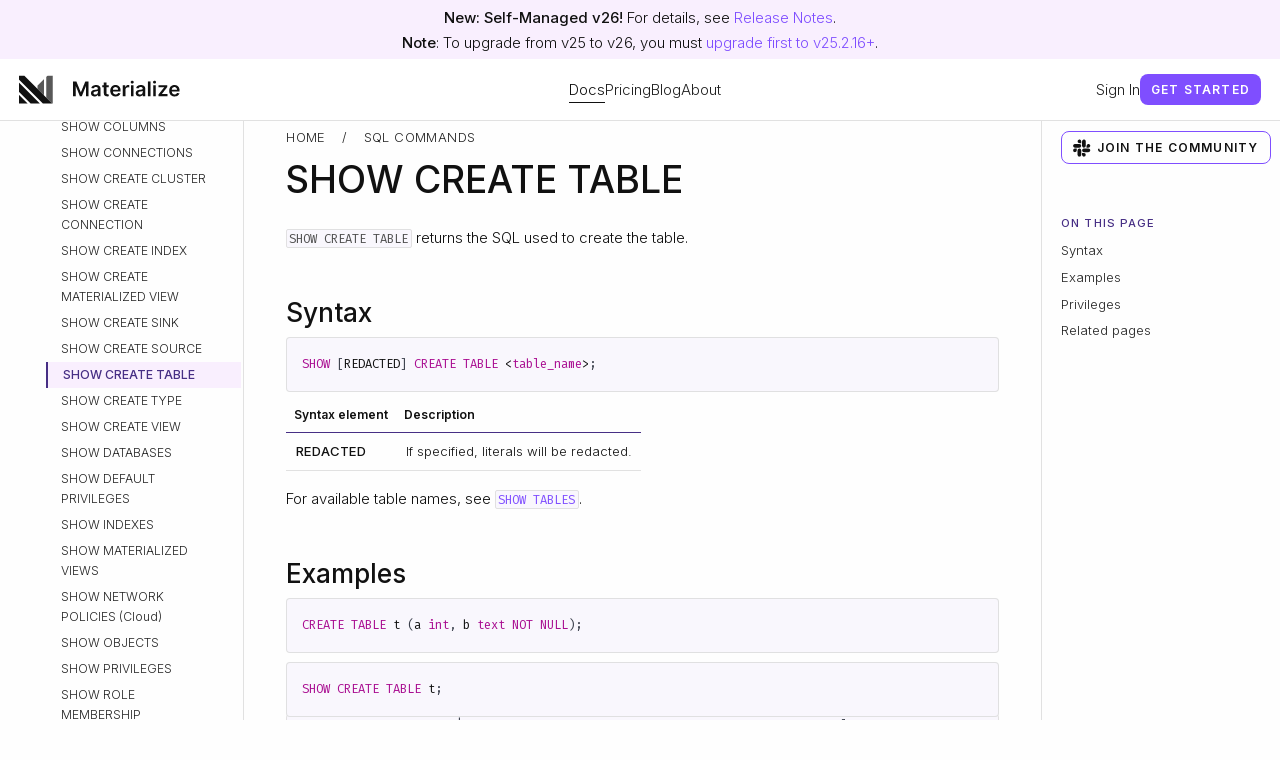

--- FILE ---
content_type: text/html
request_url: https://materialize.com/docs/sql/show-create-table/
body_size: 20005
content:

<!DOCTYPE html>
<html>
  <head>
    
 
<meta name="viewport" content="width=device-width, initial-scale=1.0" />
<meta charset="utf-8" />
<meta http-equiv="X-UA-Compatible" content="IE=edge" />
<meta name="description" content="`SHOW CREATE TABLE` returns the SQL used to create the table." />



<title>SHOW CREATE TABLE | Materialize Documentation</title>
<link rel="preconnect" href="https://fonts.googleapis.com" />
<link rel="preconnect" href="https://fonts.gstatic.com" crossorigin="true" />
<link
  href="https://fonts.googleapis.com/css2?family=Fira+Code&family=Inter:wght@300;500;600&display=swap"
  rel="stylesheet"
/>
<meta name="referrer" content="origin" />
<meta name="HandheldFriendly" content="True" />
<meta name="msapplication-TileColor" content="#7F4EFF" />
<meta name="theme-color" content="#ffffff" />
<meta property="og:locale" content="en_US" />
<meta property="og:url" content="/docs/sql/show-create-table/" />
<meta property="og:type" content="article" />
<meta property="og:title" content="SHOW CREATE TABLE | Materialize Documentation" />
<meta
  property="og:image"
  content="https://user-images.githubusercontent.com/11527560/159138593-09223308-ce91-4582-a47a-a03166fef26b.gif"
/>
<meta property="og:description" content="`SHOW CREATE TABLE` returns the SQL used to create the table." />
<meta property="og:site_name" content="Materialize" />
<meta name="twitter:card" content="summary_large_image" />
<meta name="twitter:site" content="@MaterializeInc" />
<meta name="twitter:creator" content="@MaterializeInc" />
<meta name="twitter:title" content="SHOW CREATE TABLE | Materialize Documentation" />
<meta
  name="twitter:image"
  content="https://user-images.githubusercontent.com/11527560/159138593-09223308-ce91-4582-a47a-a03166fef26b.gif"
/>
<meta name="twitter:description" content="`SHOW CREATE TABLE` returns the SQL used to create the table." />
<link
  rel="shortcut icon"
  type="image/x-icon"
  href="/docs/images/materialize_favicon_32.png"
/>
<link
  rel="apple-touch-icon"
  sizes="180x180"
  href="/docs/images/materialize_logo_180.png"
/>
<link
  rel="icon"
  type="image/png"
  sizes="32x32"
  href="/docs/images/materialize_favicon_32.png"
/>
<link
  rel="mask-icon"
  href="/docs/images/materialize_logo.svg"
  color="#4d7cfe"
/>
<link rel="canonical" href="/docs/sql/show-create-table/" />



<script src="https://cmp.osano.com/Azz7yeT5NmUe93yp/01cb9c3f-e1eb-4e74-9255-1280e80cdc28/osano.js"></script>
<script src="https://ajax.googleapis.com/ajax/libs/jquery/3.4.1/jquery.min.js"></script>
<script src="https://cdn.jsdelivr.net/npm/anchor-js/anchor.min.js"></script>
<script src="https://cdn.jsdelivr.net/npm/simple-scrollspy@2.0.3/dist/simple-scrollspy.min.js"></script>
<script src="https://cdn.jsdelivr.net/npm/lodash@4.17.21/lodash.min.js"></script>

 
<link rel="stylesheet" href="/docs/sass/main.19824a0f5ce3d582d662a199169dc41360a6cd4589ef2048251e0f011c4db861.css" />


<script>
  const APP_ID = "r8661p0d";
  window.intercomSettings = {
    api_base: "https://api-iam.intercom.io",
    app_id: APP_ID
  };
</script>
<script>
  (function(){var w=window;var ic=w.Intercom;if(typeof ic==="function"){ic('update',w.intercomSettings);}else{var d=document;var i=function(){i.c(arguments);};i.q=[];i.c=function(args){i.q.push(args);};w.Intercom=i;var l=function(){var s=d.createElement('script');s.type='text/javascript';s.async=true;s.src='https://widget.intercom.io/widget/' + APP_ID;var x=d.getElementsByTagName('script')[0];x.parentNode.insertBefore(s, x);};if(document.readyState==='complete'){l();}else if(w.attachEvent){w.attachEvent('onload',l);}else{w.addEventListener('load',l,false);}}})();
 </script>


<link rel="stylesheet" href="https://cdn.jsdelivr.net/npm/@docsearch/css@3" />
<script src="https://cdn.jsdelivr.net/npm/@docsearch/js@3"></script>
<script defer>
  addEventListener("DOMContentLoaded", () => {
    docsearch({
      appId: "MB06X1VH88",
      apiKey: "d3aa325086974cdfb3912f28e5a8c168",
      indexName: "materialize",
      insights: true,
      container: "#docsearch",
    });
  });
</script>

 
<script>
  (function (w, d, s, l, i) {
    w[l] = w[l] || [];
    w[l].push({ 'gtm.start': new Date().getTime(), event: 'gtm.js' });
    var f = d.getElementsByTagName(s)[0],
      j = d.createElement(s),
      dl = l != 'dataLayer' ? '&l=' + l : '';
    j.async = true;
    j.src = 'https://www.googletagmanager.com/gtm.js?id=' + i + dl;
    f.parentNode.insertBefore(j, f);
  })(window, document, 'script', 'dataLayer', 'GTM-5VDFPSJ');
</script>



<script>
document.addEventListener("DOMContentLoaded", function () {
  let tabGroupCounter = 0;

  document.querySelectorAll(".code-tabs").forEach(function (tabGroup) {
    const navTabs = tabGroup.querySelector(".nav-tabs");
    const tabContent = tabGroup.querySelector(".tab-content");
    if (!navTabs || !tabContent) return;

    if (navTabs.children.length > 0) return; 

    const tabPanes = Array.from(tabContent.children).filter(child =>
      child.classList.contains("tab-pane")
    );

    
    const groupId = `tabgroup-${tabGroupCounter++}`;

    
    const headingLevel = tabGroup.getAttribute("data-heading-level");

    
    tabPanes.forEach((pane, index) => {
      const title = pane.getAttribute("title") || `Tab ${index + 1}`;
      const originalPaneId = pane.getAttribute("id");
      const paneId = `${groupId}-${originalPaneId}`;

      
      pane.setAttribute("id", paneId);

      
      if (headingLevel) {
        const level = parseInt(headingLevel);
        if (level >= 1 && level <= 6) {
          const heading = document.createElement(`h${level}`);
          heading.textContent = title;
          heading.id = `${paneId}-heading`;
          pane.insertBefore(heading, pane.firstChild);
        }
      }

      const tab = document.createElement("li");
      tab.className = "nav-item";

      const link = document.createElement("a");
      link.className = "nav-link";
      link.href = "#";
      link.textContent = title;
      link.setAttribute("data-tab", index);

      tab.appendChild(link);
      navTabs.appendChild(tab);

      
      if (index === 0) {
        tab.classList.add("active");
        pane.classList.add("active");
      } else {
        pane.classList.remove("active");
      }
    });

    
    navTabs.addEventListener("click", function(e) {
      if (e.target.classList.contains("nav-link")) {
        e.preventDefault();
        e.stopPropagation();

        const tabIndex = parseInt(e.target.getAttribute("data-tab"));
        if (!isNaN(tabIndex) && tabIndex >= 0 && tabIndex < tabPanes.length) {
          activateTab(tabIndex);
        }
      }
    });

    
    function activateTab(tabIndex) {
      
      navTabs.querySelectorAll(".nav-item").forEach(item => item.classList.remove("active"));
      tabPanes.forEach(pane => pane.classList.remove("active"));

      
      const targetTab = navTabs.children[tabIndex];
      const targetPane = tabPanes[tabIndex];

      if (targetTab && targetPane) {
        targetTab.classList.add("active");
        targetPane.classList.add("active");
      }

      
      $(window).trigger('scroll');
    }

    const updateOverflow = () => {
      const scrollLeft = navTabs.scrollLeft;
      const scrollRight = navTabs.scrollWidth - navTabs.clientWidth - scrollLeft;

      tabGroup.classList.toggle('has-left-overflow', scrollLeft > 0);
      tabGroup.classList.toggle('has-right-overflow', scrollRight > 1);
    };

    updateOverflow();
    navTabs.addEventListener('scroll', updateOverflow);
    window.addEventListener('resize', updateOverflow);
  });

  
  function syncTabsAcrossGroups(targetTabTitle) {
    document.querySelectorAll(".code-tabs").forEach(function (otherTabGroup) {
      const otherNavTabs = otherTabGroup.querySelector(".nav-tabs");
      const otherTabContent = otherTabGroup.querySelector(".tab-content");
      if (!otherNavTabs || !otherTabContent) return;

      
      const otherNavLinks = otherNavTabs.querySelectorAll(".nav-link");

      
      otherNavLinks.forEach((link, index) => {
        if (link.textContent === targetTabTitle) {
          
          const otherTabPanes = Array.from(otherTabContent.children).filter(child =>
            child.classList.contains("tab-pane")
          );

          
          otherNavTabs.querySelectorAll(".nav-item").forEach(item => item.classList.remove("active"));
          otherTabPanes.forEach(pane => pane.classList.remove("active"));

          
          const targetNavItem = link.parentElement;
          const targetPane = otherTabPanes[index];

          if (targetNavItem && targetPane) {
            targetNavItem.classList.add("active");
            targetPane.classList.add("active");
          }
        }
      });
    });

    
    $(window).trigger('scroll');
  }
});
</script>

  </head>

  <body>
    <script>
      const theme = localStorage.getItem("theme");
      const darkMediaQuery = window.matchMedia("(prefers-color-scheme: dark)");

      if (theme === null) {
        localStorage.setItem("theme", "system");
        if (darkMediaQuery.matches) {
          document.body.classList.add("dark");
        } else {
          document.body.classList.add("light");
        }
      } else if (theme === "dark") {
        document.body.classList.add("dark");
      } else if (theme === "light") {
        document.body.classList.add("light");
      } else if (window.matchMedia("(prefers-color-scheme: dark)").matches) {
        document.body.classList.add("dark");
      } else {
        document.body.classList.add("light");
      }
    </script>

    
     <nav class="nav" role="navigation" aria-label="Navigation" id="top">
  
<div class="banner">
    <span>
        
        <strong>New: Self-Managed v26!</strong> For details, see <a href="/docs/releases/" >Release Notes</a>.<br><strong>Note</strong>: To upgrade from v25 to v26, you must <a href="https://materialize.com/docs/self-managed/v25.2/release-notes/#v25216" >upgrade first to v25.2.16+</a>.
        
    </span>
</div>


  <div role="menubar" class="nav-container row">
    <div class="nav-logo">
      <a href="https://materialize.com/" role="menuitem">
        <svg class="logo-link  svelte-ju9vo9" width="161" height="29" viewBox="0 0 161 29" fill="none" xmlns="http://www.w3.org/2000/svg"><g><path d="M54.0797 6.44507V21.2633H56.6555V11.0613H56.793L60.8883 21.2198H62.8129L66.9081 11.083H67.0456V21.2633H69.6214V6.44507H66.3365L61.9374 17.1825H61.7637L57.3646 6.44507H54.0797Z" fill="var(--important)"></path><path d="M75.6269 21.4875C77.3706 21.4875 78.4125 20.6699 78.89 19.7366H78.9769V21.2633H81.4948V13.8252C81.4948 10.8876 79.0999 10.0049 76.9799 10.0049C74.6428 10.0049 72.8484 11.0468 72.2696 13.0727L74.7152 13.42C74.9757 12.6603 75.7137 12.0091 76.9944 12.0091C78.2099 12.0091 78.8756 12.6314 78.8756 13.7239V13.7673C78.8756 14.5198 78.0869 14.556 76.1261 14.7658C73.9699 14.9974 71.9078 15.6413 71.9078 18.1448C71.9078 20.3299 73.5069 21.4875 75.6269 21.4875ZM76.307 19.5629C75.2144 19.5629 74.433 19.0637 74.433 18.1014C74.433 17.0956 75.3085 16.676 76.4806 16.5096C77.168 16.4155 78.5427 16.2419 78.8828 15.9669V17.2765C78.8828 18.5138 77.8843 19.5629 76.307 19.5629Z" fill="var(--important)"></path><path d="M89.6781 10.1496H87.4857V7.48697H84.8665V10.1496H83.2892V12.1755H84.8665V18.3546C84.852 20.4456 86.3715 21.4731 88.3395 21.4152C89.0848 21.3935 89.5985 21.2488 89.8807 21.1547L89.4393 19.1071C89.2946 19.1433 88.9979 19.2084 88.6724 19.2084C88.0139 19.2084 87.4857 18.9769 87.4857 17.9205V12.1755H89.6781V10.1496Z" fill="var(--important)"></path><path d="M96.6693 21.4803C99.2596 21.4803 101.04 20.2141 101.503 18.2822L99.057 18.0073C98.7025 18.9479 97.8342 19.4399 96.7055 19.4399C95.0124 19.4399 93.8909 18.3257 93.8692 16.4227H101.611V15.6196C101.611 11.7197 99.2668 10.0049 96.5318 10.0049C93.3483 10.0049 91.2717 12.342 91.2717 15.7716C91.2717 19.259 93.3193 21.4803 96.6693 21.4803ZM93.8764 14.6573C93.956 13.2391 95.0052 12.0453 96.568 12.0453C98.073 12.0453 99.086 13.1451 99.1004 14.6573H93.8764Z" fill="var(--important)"></path><path d="M103.827 21.2633H106.446V14.7296C106.446 13.3187 107.51 12.3202 108.95 12.3202C109.391 12.3202 109.941 12.3998 110.165 12.4722V10.0628C109.926 10.0194 109.514 9.99043 109.225 9.99043C107.951 9.99043 106.888 10.714 106.482 12.0019H106.367V10.1496H103.827V21.2633Z" fill="var(--important)"></path><path d="M111.905 21.2633H114.525V10.1496H111.905V21.2633ZM113.222 8.57229C114.054 8.57229 114.734 7.93557 114.734 7.15414C114.734 6.36548 114.054 5.72876 113.222 5.72876C112.383 5.72876 111.703 6.36548 111.703 7.15414C111.703 7.93557 112.383 8.57229 113.222 8.57229Z" fill="var(--important)"></path><path d="M120.416 21.4875C122.16 21.4875 123.202 20.6699 123.679 19.7366H123.766V21.2633H126.284V13.8252C126.284 10.8876 123.889 10.0049 121.769 10.0049C119.432 10.0049 117.638 11.0468 117.059 13.0727L119.504 13.42C119.765 12.6603 120.503 12.0091 121.784 12.0091C122.999 12.0091 123.665 12.6314 123.665 13.7239V13.7673C123.665 14.5198 122.876 14.556 120.915 14.7658C118.759 14.9974 116.697 15.6413 116.697 18.1448C116.697 20.3299 118.296 21.4875 120.416 21.4875ZM121.096 19.5629C120.004 19.5629 119.222 19.0637 119.222 18.1014C119.222 17.0956 120.098 16.676 121.27 16.5096C121.957 16.4155 123.332 16.2419 123.672 15.9669V17.2765C123.672 18.5138 122.674 19.5629 121.096 19.5629Z" fill="var(--important)"></path><path d="M131.537 6.44507H128.918V21.2633H131.537V6.44507Z" fill="var(--important)"></path><path d="M134.23 21.2633H136.85V10.1496H134.23V21.2633ZM135.547 8.57229C136.379 8.57229 137.059 7.93557 137.059 7.15414C137.059 6.36548 136.379 5.72876 135.547 5.72876C134.708 5.72876 134.028 6.36548 134.028 7.15414C134.028 7.93557 134.708 8.57229 135.547 8.57229Z" fill="var(--important)"></path><path d="M139.398 21.2633H148.522V19.0926H142.878V18.9986L148.334 11.9368V10.1496H139.586V12.3202H145.129V12.4143L139.398 19.5991V21.2633Z" fill="var(--important)"></path><path d="M155.586 21.4803C158.176 21.4803 159.956 20.2141 160.419 18.2822L157.973 18.0073C157.619 18.9479 156.751 19.4399 155.622 19.4399C153.929 19.4399 152.807 18.3257 152.786 16.4227H160.528V15.6196C160.528 11.7197 158.183 10.0049 155.448 10.0049C152.265 10.0049 150.188 12.342 150.188 15.7716C150.188 19.259 152.236 21.4803 155.586 21.4803ZM152.793 14.6573C152.872 13.2391 153.922 12.0453 155.484 12.0453C156.989 12.0453 158.002 13.1451 158.017 14.6573H152.793Z" fill="var(--important)"></path></g><path class="bar1 svelte-ju9vo9" d="M8.52478 28.5217C5.78102 28.5217 3.03726 28.5217 0.293498 28.5217C0.0489163 28.5217 0 28.4728 0 28.2327C0 25.5023 0 22.7674 0 20.0281C0.182324 20.0281 0.257922 20.2015 0.369096 20.3082C2.99872 22.9201 5.62389 25.5393 8.24462 28.166C8.35135 28.2594 8.51589 28.335 8.52478 28.5217Z" fill="var(--important)"></path><path class="bar3 svelte-ju9vo9" d="M25.0894 20.4296C25.7698 21.1766 26.4857 21.8837 27.2284 22.5641C27.3218 22.6708 27.4107 22.7864 27.513 22.8887C28.7804 24.1561 30.0566 25.4101 31.3196 26.682C31.9199 27.2912 32.5691 27.8559 33.0983 28.523H23.8932C23.7998 28.4118 23.7108 28.2962 23.6086 28.1939C22.0996 26.6938 20.5891 25.1893 19.0771 23.6803C13.9276 18.5455 8.77655 13.4108 3.62403 8.27608C2.42335 7.07985 1.25826 5.8525 0.00866699 4.71853V0.685153C1.61401 0.685153 3.2238 0.685153 4.83359 0.685153C4.9615 0.680522 5.0889 0.703552 5.20709 0.75267C5.32528 0.801787 5.43147 0.875836 5.51842 0.969757C9.76673 5.20324 14.018 9.43673 18.2722 13.6702C18.3555 13.7519 18.4431 13.8291 18.5346 13.9015C19.7842 15.1599 21.0293 16.4273 22.2878 17.6814C23.2128 18.6063 24.1555 19.5135 25.0894 20.4296Z" fill="var(--important)"></path><path class="bar5 svelte-ju9vo9" d="M33.1117 28.5223C32.5691 27.8552 31.9199 27.2904 31.3329 26.6812C30.07 25.4094 28.7937 24.1554 27.5263 22.888C27.424 22.7857 27.3351 22.6701 27.2417 22.5634C27.2417 22.3721 27.2417 22.1854 27.2417 21.9941C27.2417 15.5075 27.2417 9.01798 27.2417 2.52544C27.236 2.18135 27.3634 1.84836 27.5975 1.59603C27.8461 1.25748 28.1812 0.99211 28.5678 0.82779C28.9543 0.66347 29.378 0.606263 29.7942 0.662177C30.9727 0.751116 32.1645 0.697753 33.3518 0.662177C33.7164 0.662177 33.7965 0.76001 33.7965 1.10687C33.7965 7.61719 33.7965 14.1171 33.7965 20.6067C33.7965 23.0703 33.7965 25.5354 33.7965 28.002C33.7965 28.1754 33.7965 28.3488 33.8232 28.5223H33.1117Z" fill="var(--important)" fill-opacity="0.7"></path><path class="bar2 svelte-ju9vo9" d="M0 16.9643V7.77246C0.137855 7.80359 0.209006 7.92366 0.297945 8.01704L3.13954 10.8231C8.37507 16.0438 13.6106 21.2645 18.8461 26.4852C19.5132 27.1522 20.2202 27.7881 20.8206 28.5219H11.5976C11.5976 28.3885 11.4687 28.3307 11.3886 28.2506C8.16606 25.031 4.93758 21.8144 1.70318 18.6008C1.16656 18.0238 0.597942 17.4774 0 16.9643H0Z" fill="var(--important)"></path><path class="bar4 svelte-ju9vo9" d="M25.089 20.4288C24.1551 19.5127 23.2124 18.6055 22.2874 17.6806C21.0289 16.4265 19.7838 15.1592 18.5342 13.9007C18.5342 12.9224 18.5342 11.9485 18.5342 10.9701C18.5244 10.8702 18.5369 10.7693 18.5707 10.6747C18.6045 10.5802 18.6589 10.4942 18.7298 10.4232L24.8533 4.33087C24.9022 4.28195 24.9645 4.24193 25.0089 4.2019C25.1468 4.25082 25.1068 4.3531 25.1068 4.4287C25.1068 9.69091 25.1068 14.9516 25.1068 20.2109C25.1054 20.2838 25.0995 20.3566 25.089 20.4288V20.4288Z" fill="var(--important)" fill-opacity="0.7"></path></svg>
      </a>
    </div>

    <button class="toggle">
      <div>
        <span />
      </div>
    </button>

    <div class="desktop">
      <a role="menuitem" class="active" href="/docs/">Docs</a>
      <a role="menuitem" href="https://materialize.com/pricing">Pricing</a>
      <a role="menuitem" href="https://materialize.com/blog">Blog</a>
      <a role="menuitem" href="https://materialize.com/about">About</a>
    </div>
    <div class="desktop">
      <a role="menuitem" href="https://console.materialize.com/">Sign In</a>
      <a
        class="btn"
        role="menuitem"
        href="https://materialize.com/register/?utm_campaign=General&utm_source=documentation"
      >
        Get Started
      </a>
    </div>
  </div>
  <div class="mobile">
    <div class="row">
      <a role="menuitem" class="active" href="/docs/">Docs</a>
      <a role="menuitem" href="https://materialize.com/pricing">Pricing</a>
      <a role="menuitem" href="https://materialize.com/blog">Blog</a>
      <a role="menuitem" href="https://materialize.com/about">About</a>
      <a role="menuitem" href="https://console.materialize.com/">Sign In</a>
      <div>
        <a
          class="btn"
          role="menuitem"
          href="https://materialize.com/register/?utm_campaign=General&utm_source=documentation"
        >
          Get Started
        </a>
      </div>
    </div>
  </div>
</nav>

 
    <div class="content-wrapper">
      
<div class="sidebar-wrapper">
  
  <nav role="navigation" class="sidebar">
    <ul>
      <div id="docsearch"></div>

      
      <li class="level-1 has-children">
          <a  class="">
            Get started
              <svg width="14" height="34" viewBox="0 -10 14 34" fill="none" xmlns="http://www.w3.org/2000/svg" shape-rendering="geometricPrecision" stroke="currentColor" stroke-linecap="round" stroke-linejoin="round" stroke-width="2">
    <g class="darker">
        <path d="M5 4L9 7L5 10" />
    </g>
    <path d="M7 -10V0" stroke-width="0"/>
    <path d="M7 14V24" stroke-width="0"/>
</svg>

            
          </a>
        <ul>
          <li class="level-2 no-children">
            <a href="/docs/get-started/" class="">
              What is Materialize?
            </a>
          </li>
          <li class="level-2 no-children">
            <a href="/docs/get-started/quickstart/" class="">
              Quickstart
            </a>
          </li>
          <li class="level-2 no-children">
            <a href="/docs/get-started/install-materialize-emulator/" class="">
              Download and run Materialize Emulator
            </a>
          </li>
          <li class="level-2 no-children">
            <a href="/docs/get-started/install/" class="">
              Install Self-Managed Materialize
            </a>
          </li>
          <li class="level-2 has-children">
            <a href="/docs/concepts/" class="">
              Concepts
                <svg width="14" height="34" viewBox="0 -10 14 34" fill="none" xmlns="http://www.w3.org/2000/svg" shape-rendering="geometricPrecision" stroke="currentColor" stroke-linecap="round" stroke-linejoin="round" stroke-width="2">
    <g class="darker">
        <path d="M5 4L9 7L5 10" />
    </g>
    <path d="M7 -10V0" stroke-width="0"/>
    <path d="M7 14V24" stroke-width="0"/>
</svg>

              
            </a>
            <ul>
              <li class="level-3 no-children">
                <a href="/docs/concepts/reaction-time/" class="">
                  Reaction Time, Freshness, and Query Latency
                </a>
              </li>
              <li class="level-3 no-children">
                <a href="/docs/concepts/clusters/" class="">
                  Clusters
                </a>
              </li>
              <li class="level-3 no-children">
                <a href="/docs/concepts/sources/" class="">
                  Sources
                </a>
              </li>
              <li class="level-3 no-children">
                <a href="/docs/concepts/views/" class="">
                  Views
                </a>
              </li>
              <li class="level-3 no-children">
                <a href="/docs/concepts/indexes/" class="">
                  Indexes
                </a>
              </li>
              <li class="level-3 no-children">
                <a href="/docs/concepts/sinks/" class="">
                  Sinks
                </a>
              </li>
              <li class="level-3 no-children">
                <a href="/docs/concepts/namespaces/" class="">
                  Namespaces
                </a>
              </li>
            </ul>
          </li>
        </ul>
      </li>
      <li class="level-1 has-children">
          <a href="/docs/console/" class="">
            Materialize console
              <svg width="14" height="34" viewBox="0 -10 14 34" fill="none" xmlns="http://www.w3.org/2000/svg" shape-rendering="geometricPrecision" stroke="currentColor" stroke-linecap="round" stroke-linejoin="round" stroke-width="2">
    <g class="darker">
        <path d="M5 4L9 7L5 10" />
    </g>
    <path d="M7 -10V0" stroke-width="0"/>
    <path d="M7 14V24" stroke-width="0"/>
</svg>

            
          </a>
        <ul>
          <li class="level-2 no-children">
            <a href="/docs/console/create-new/" class="">
              Create new
            </a>
          </li>
          <li class="level-2 no-children">
            <a href="/docs/console/sql-shell/" class="">
              SQL Shell
            </a>
          </li>
          <li class="level-2 no-children">
            <a href="/docs/console/data/" class="">
              Database object explorer
            </a>
          </li>
          <li class="level-2 no-children">
            <a href="/docs/console/clusters/" class="">
              Clusters
            </a>
          </li>
          <li class="level-2 no-children">
            <a href="/docs/console/integrations/" class="">
              Integrations
            </a>
          </li>
          <li class="level-2 no-children">
            <a href="/docs/console/monitoring/" class="">
              Monitoring
            </a>
          </li>
          <li class="level-2 no-children">
            <a href="/docs/console/admin/" class="">
              Admin (Cloud-only)
            </a>
          </li>
          <li class="level-2 no-children">
            <a href="/docs/console/connect/" class="">
              Connect (Cloud-only)
            </a>
          </li>
          <li class="level-2 no-children">
            <a href="/docs/console/user-profile/" class="">
              User profile
            </a>
          </li>
        </ul>
      </li>
      <li class="level-1 has-children">
          <a href="/docs/self-managed-deployments/" class="">
            Self-Managed Deployments
              <svg width="14" height="34" viewBox="0 -10 14 34" fill="none" xmlns="http://www.w3.org/2000/svg" shape-rendering="geometricPrecision" stroke="currentColor" stroke-linecap="round" stroke-linejoin="round" stroke-width="2">
    <g class="darker">
        <path d="M5 4L9 7L5 10" />
    </g>
    <path d="M7 -10V0" stroke-width="0"/>
    <path d="M7 14V24" stroke-width="0"/>
</svg>

            
          </a>
        <ul>
          <li class="level-2 has-children">
            <a href="/docs/self-managed-deployments/installation/" class="">
              Installation
                <svg width="14" height="34" viewBox="0 -10 14 34" fill="none" xmlns="http://www.w3.org/2000/svg" shape-rendering="geometricPrecision" stroke="currentColor" stroke-linecap="round" stroke-linejoin="round" stroke-width="2">
    <g class="darker">
        <path d="M5 4L9 7L5 10" />
    </g>
    <path d="M7 -10V0" stroke-width="0"/>
    <path d="M7 14V24" stroke-width="0"/>
</svg>

              
            </a>
            <ul>
              <li class="level-3 no-children">
                <a href="/docs/self-managed-deployments/installation/install-on-local-kind/" class="">
                  Install locally on kind
                </a>
              </li>
              <li class="level-3 no-children">
                <a href="/docs/self-managed-deployments/installation/install-on-aws/" class="">
                  Install on AWS
                </a>
              </li>
              <li class="level-3 no-children">
                <a href="/docs/self-managed-deployments/installation/install-on-azure/" class="">
                  Install on Azure
                </a>
              </li>
              <li class="level-3 no-children">
                <a href="/docs/self-managed-deployments/installation/install-on-gcp/" class="">
                  Install on GCP
                </a>
              </li>
              <li class="level-3 has-children">
                <a href="/docs/self-managed-deployments/installation/legacy/" class="">
                  Install Guides (Legacy)
                    <svg width="14" height="34" viewBox="0 -10 14 34" fill="none" xmlns="http://www.w3.org/2000/svg" shape-rendering="geometricPrecision" stroke="currentColor" stroke-linecap="round" stroke-linejoin="round" stroke-width="2">
    <g class="darker">
        <path d="M5 4L9 7L5 10" />
    </g>
    <path d="M7 -10V0" stroke-width="0"/>
    <path d="M7 14V24" stroke-width="0"/>
</svg>

                  
                </a>
                <ul>
                  <li class="level-4">
                    <a href="/docs/self-managed-deployments/installation/legacy/install-on-aws-legacy/" class="">
                      Install on AWS(Legacy Terraform)
                    </a>
                  </li>
                  <li class="level-4">
                    <a href="/docs/self-managed-deployments/installation/legacy/install-on-azure-legacy/" class="">
                      Install on Azure (Legacy Terraform)
                    </a>
                  </li>
                  <li class="level-4">
                    <a href="/docs/self-managed-deployments/installation/legacy/install-on-gcp-legacy/" class="">
                      Install on GCP (Legacy Terraform)
                    </a>
                  </li>
                </ul>
              </li>
            </ul>
          </li>
          <li class="level-2 has-children">
            <a href="/docs/self-managed-deployments/upgrading/" class="">
              Upgrading
                <svg width="14" height="34" viewBox="0 -10 14 34" fill="none" xmlns="http://www.w3.org/2000/svg" shape-rendering="geometricPrecision" stroke="currentColor" stroke-linecap="round" stroke-linejoin="round" stroke-width="2">
    <g class="darker">
        <path d="M5 4L9 7L5 10" />
    </g>
    <path d="M7 -10V0" stroke-width="0"/>
    <path d="M7 14V24" stroke-width="0"/>
</svg>

              
            </a>
            <ul>
              <li class="level-3 no-children">
                <a href="/docs/self-managed-deployments/upgrading/upgrade-on-kind/" class="">
                  Upgrade on kind
                </a>
              </li>
              <li class="level-3 no-children">
                <a href="/docs/self-managed-deployments/upgrading/upgrade-on-aws/" class="">
                  Upgrade on AWS
                </a>
              </li>
              <li class="level-3 no-children">
                <a href="/docs/self-managed-deployments/upgrading/upgrade-on-azure/" class="">
                  Upgrade on Azure
                </a>
              </li>
              <li class="level-3 no-children">
                <a href="/docs/self-managed-deployments/upgrading/upgrade-on-gcp/" class="">
                  Upgrade on GCP
                </a>
              </li>
              <li class="level-3 has-children">
                <a href="/docs/self-managed-deployments/upgrading/legacy/" class="">
                  Upgrade Guides (Legacy)
                    <svg width="14" height="34" viewBox="0 -10 14 34" fill="none" xmlns="http://www.w3.org/2000/svg" shape-rendering="geometricPrecision" stroke="currentColor" stroke-linecap="round" stroke-linejoin="round" stroke-width="2">
    <g class="darker">
        <path d="M5 4L9 7L5 10" />
    </g>
    <path d="M7 -10V0" stroke-width="0"/>
    <path d="M7 14V24" stroke-width="0"/>
</svg>

                  
                </a>
                <ul>
                  <li class="level-4">
                    <a href="/docs/self-managed-deployments/upgrading/legacy/upgrade-on-aws-legacy/" class="">
                      Upgrade on AWS (Legacy Terraform)
                    </a>
                  </li>
                  <li class="level-4">
                    <a href="/docs/self-managed-deployments/upgrading/legacy/upgrade-on-azure-legacy/" class="">
                      Upgrade on Azure (Legacy Terraform)
                    </a>
                  </li>
                  <li class="level-4">
                    <a href="/docs/self-managed-deployments/upgrading/legacy/upgrade-on-gcp-legacy/" class="">
                      Upgrade on GCP (Legacy Terraform)
                    </a>
                  </li>
                </ul>
              </li>
            </ul>
          </li>
          <li class="level-2 has-children">
            <a href="/docs/self-managed-deployments/deployment-guidelines/" class="">
              Deployment guidelines
                <svg width="14" height="34" viewBox="0 -10 14 34" fill="none" xmlns="http://www.w3.org/2000/svg" shape-rendering="geometricPrecision" stroke="currentColor" stroke-linecap="round" stroke-linejoin="round" stroke-width="2">
    <g class="darker">
        <path d="M5 4L9 7L5 10" />
    </g>
    <path d="M7 -10V0" stroke-width="0"/>
    <path d="M7 14V24" stroke-width="0"/>
</svg>

              
            </a>
            <ul>
              <li class="level-3 no-children">
                <a href="/docs/self-managed-deployments/deployment-guidelines/aws-deployment-guidelines/" class="">
                  AWS deployment guidelines
                </a>
              </li>
              <li class="level-3 no-children">
                <a href="/docs/self-managed-deployments/deployment-guidelines/azure-deployment-guidelines/" class="">
                  Azure deployment guidelines
                </a>
              </li>
              <li class="level-3 no-children">
                <a href="/docs/self-managed-deployments/deployment-guidelines/gcp-deployment-guidelines/" class="">
                  GCP deployment guidelines
                </a>
              </li>
            </ul>
          </li>
          <li class="level-2 no-children">
            <a href="/docs/self-managed-deployments/operator-configuration/" class="">
              Materialize Operator Configuration
            </a>
          </li>
          <li class="level-2 no-children">
            <a href="/docs/self-managed-deployments/materialize-crd-field-descriptions/" class="">
              Materialize CRD Field Descriptions
            </a>
          </li>
          <li class="level-2 no-children">
            <a href="/docs/self-managed-deployments/troubleshooting/" class="">
              Troubleshooting
            </a>
          </li>
          <li class="level-2 no-children">
            <a href="/docs/self-managed-deployments/faq/" class="">
              FAQ
            </a>
          </li>
          <li class="level-2 no-children">
            <a href="/docs/self-managed-deployments/release-versions/" class="">
              Self-managed release versions
            </a>
          </li>
          <li class="level-2 has-children">
            <a href="/docs/self-managed-deployments/appendix/" class="">
              Appendix
                <svg width="14" height="34" viewBox="0 -10 14 34" fill="none" xmlns="http://www.w3.org/2000/svg" shape-rendering="geometricPrecision" stroke="currentColor" stroke-linecap="round" stroke-linejoin="round" stroke-width="2">
    <g class="darker">
        <path d="M5 4L9 7L5 10" />
    </g>
    <path d="M7 -10V0" stroke-width="0"/>
    <path d="M7 14V24" stroke-width="0"/>
</svg>

              
            </a>
            <ul>
              <li class="level-3 no-children">
                <a href="/docs/self-managed-deployments/appendix/upgrade-to-swap/" class="">
                  Prepare for swap and upgrade to v26.0
                </a>
              </li>
              <li class="level-3 no-children">
                <a href="/docs/self-managed-deployments/appendix/appendix-cluster-sizes/" class="">
                  Cluster sizes
                </a>
              </li>
              <li class="level-3 has-children">
                <a href="/docs/self-managed-deployments/appendix/legacy/" class="">
                  Legacy Terraform: Releases and configurations
                    <svg width="14" height="34" viewBox="0 -10 14 34" fill="none" xmlns="http://www.w3.org/2000/svg" shape-rendering="geometricPrecision" stroke="currentColor" stroke-linecap="round" stroke-linejoin="round" stroke-width="2">
    <g class="darker">
        <path d="M5 4L9 7L5 10" />
    </g>
    <path d="M7 -10V0" stroke-width="0"/>
    <path d="M7 14V24" stroke-width="0"/>
</svg>

                  
                </a>
                <ul>
                  <li class="level-4">
                    <a href="/docs/self-managed-deployments/appendix/legacy/appendix-legacy-terraform-releases/" class="">
                      Legacy Terraform Releases
                    </a>
                  </li>
                  <li class="level-4">
                    <a href="/docs/self-managed-deployments/appendix/legacy/appendix-configuration-legacy-aws/" class="">
                      Required configuration (Legacy AWS Terraform)
                    </a>
                  </li>
                  <li class="level-4">
                    <a href="/docs/self-managed-deployments/appendix/legacy/appendix-configuration-legacy-azure/" class="">
                      Required configuration (Legacy Azure Terraform)
                    </a>
                  </li>
                  <li class="level-4">
                    <a href="/docs/self-managed-deployments/appendix/legacy/appendix-configuration-legacy-gcp/" class="">
                      Required configuration (Legacy GCP Terraform)
                    </a>
                  </li>
                </ul>
              </li>
            </ul>
          </li>
        </ul>
      </li>
      <li class="level-1 has-children">
          <a href="/docs/ingest-data/" class="">
            Ingest data
              <svg width="14" height="34" viewBox="0 -10 14 34" fill="none" xmlns="http://www.w3.org/2000/svg" shape-rendering="geometricPrecision" stroke="currentColor" stroke-linecap="round" stroke-linejoin="round" stroke-width="2">
    <g class="darker">
        <path d="M5 4L9 7L5 10" />
    </g>
    <path d="M7 -10V0" stroke-width="0"/>
    <path d="M7 14V24" stroke-width="0"/>
</svg>

            
          </a>
        <ul>
          <li class="level-2 has-children">
            <a href="/docs/ingest-data/mysql/" class="">
              MySQL
                <svg width="14" height="34" viewBox="0 -10 14 34" fill="none" xmlns="http://www.w3.org/2000/svg" shape-rendering="geometricPrecision" stroke="currentColor" stroke-linecap="round" stroke-linejoin="round" stroke-width="2">
    <g class="darker">
        <path d="M5 4L9 7L5 10" />
    </g>
    <path d="M7 -10V0" stroke-width="0"/>
    <path d="M7 14V24" stroke-width="0"/>
</svg>

              
            </a>
            <ul>
              <li class="level-3 no-children">
                <a href="/docs/ingest-data/mysql/amazon-aurora/" class="">
                  Amazon Aurora
                </a>
              </li>
              <li class="level-3 no-children">
                <a href="/docs/ingest-data/mysql/amazon-rds/" class="">
                  Amazon RDS
                </a>
              </li>
              <li class="level-3 no-children">
                <a href="/docs/ingest-data/mysql/azure-db/" class="">
                  Azure DB
                </a>
              </li>
              <li class="level-3 no-children">
                <a href="/docs/ingest-data/mysql/google-cloud-sql/" class="">
                  Google Cloud SQL
                </a>
              </li>
              <li class="level-3 no-children">
                <a href="/docs/ingest-data/mysql/self-hosted/" class="">
                  Self-hosted
                </a>
              </li>
            </ul>
          </li>
          <li class="level-2 has-children">
            <a href="/docs/ingest-data/postgres/" class="">
              PostgreSQL
                <svg width="14" height="34" viewBox="0 -10 14 34" fill="none" xmlns="http://www.w3.org/2000/svg" shape-rendering="geometricPrecision" stroke="currentColor" stroke-linecap="round" stroke-linejoin="round" stroke-width="2">
    <g class="darker">
        <path d="M5 4L9 7L5 10" />
    </g>
    <path d="M7 -10V0" stroke-width="0"/>
    <path d="M7 14V24" stroke-width="0"/>
</svg>

              
            </a>
            <ul>
              <li class="level-3 no-children">
                <a href="/docs/ingest-data/postgres/alloydb/" class="">
                  AlloyDB
                </a>
              </li>
              <li class="level-3 no-children">
                <a href="/docs/ingest-data/postgres/amazon-aurora/" class="">
                  Amazon Aurora
                </a>
              </li>
              <li class="level-3 no-children">
                <a href="/docs/ingest-data/postgres/amazon-rds/" class="">
                  Amazon RDS
                </a>
              </li>
              <li class="level-3 no-children">
                <a href="/docs/ingest-data/postgres/azure-db/" class="">
                  Azure DB
                </a>
              </li>
              <li class="level-3 no-children">
                <a href="/docs/ingest-data/postgres/cloud-sql/" class="">
                  Google Cloud SQL
                </a>
              </li>
              <li class="level-3 no-children">
                <a href="/docs/ingest-data/postgres/neon/" class="">
                  Neon
                </a>
              </li>
              <li class="level-3 no-children">
                <a href="/docs/ingest-data/postgres/self-hosted/" class="">
                  Self-hosted PostgreSQL
                </a>
              </li>
              <li class="level-3 has-children">
                <a href="/docs/ingest-data/postgres/troubleshooting/" class="">
                  Troubleshooting
                    <svg width="14" height="34" viewBox="0 -10 14 34" fill="none" xmlns="http://www.w3.org/2000/svg" shape-rendering="geometricPrecision" stroke="currentColor" stroke-linecap="round" stroke-linejoin="round" stroke-width="2">
    <g class="darker">
        <path d="M5 4L9 7L5 10" />
    </g>
    <path d="M7 -10V0" stroke-width="0"/>
    <path d="M7 14V24" stroke-width="0"/>
</svg>

                  
                </a>
                <ul>
                  <li class="level-4">
                    <a href="/docs/ingest-data/postgres/slot-overcompacted/" class="">
                      Slot overcompacted
                    </a>
                  </li>
                  <li class="level-4">
                    <a href="/docs/ingest-data/postgres/connection-closed/" class="">
                      Connection closed
                    </a>
                  </li>
                </ul>
              </li>
              <li class="level-3 no-children">
                <a href="/docs/ingest-data/postgres/source-versioning/" class="">
                  Guide: Handle upstream schema changes with zero downtime
                </a>
              </li>
              <li class="level-3 no-children">
                <a href="/docs/ingest-data/postgres/faq/" class="">
                  FAQ: PostgreSQL sources
                </a>
              </li>
            </ul>
          </li>
          <li class="level-2 has-children">
            <a href="/docs/ingest-data/sql-server/" class="">
              SQL Server
                <svg width="14" height="34" viewBox="0 -10 14 34" fill="none" xmlns="http://www.w3.org/2000/svg" shape-rendering="geometricPrecision" stroke="currentColor" stroke-linecap="round" stroke-linejoin="round" stroke-width="2">
    <g class="darker">
        <path d="M5 4L9 7L5 10" />
    </g>
    <path d="M7 -10V0" stroke-width="0"/>
    <path d="M7 14V24" stroke-width="0"/>
</svg>

              
            </a>
            <ul>
              <li class="level-3 no-children">
                <a href="/docs/ingest-data/sql-server/self-hosted/" class="">
                  Self-hosted SQL Server
                </a>
              </li>
            </ul>
          </li>
          <li class="level-2 no-children">
            <a href="/docs/ingest-data/mongodb/" class="">
              MongoDB
            </a>
          </li>
          <li class="level-2 has-children">
            <a  class="">
              CockroachDB
                <svg width="14" height="34" viewBox="0 -10 14 34" fill="none" xmlns="http://www.w3.org/2000/svg" shape-rendering="geometricPrecision" stroke="currentColor" stroke-linecap="round" stroke-linejoin="round" stroke-width="2">
    <g class="darker">
        <path d="M5 4L9 7L5 10" />
    </g>
    <path d="M7 -10V0" stroke-width="0"/>
    <path d="M7 14V24" stroke-width="0"/>
</svg>

              
            </a>
            <ul>
              <li class="level-3 no-children">
                <a href="/docs/ingest-data/cdc-cockroachdb/" class="">
                  Using Kafka and Changefeeds
                </a>
              </li>
            </ul>
          </li>
          <li class="level-2 has-children">
            <a href="/docs/ingest-data/kafka/" class="">
              Kafka
                <svg width="14" height="34" viewBox="0 -10 14 34" fill="none" xmlns="http://www.w3.org/2000/svg" shape-rendering="geometricPrecision" stroke="currentColor" stroke-linecap="round" stroke-linejoin="round" stroke-width="2">
    <g class="darker">
        <path d="M5 4L9 7L5 10" />
    </g>
    <path d="M7 -10V0" stroke-width="0"/>
    <path d="M7 14V24" stroke-width="0"/>
</svg>

              
            </a>
            <ul>
              <li class="level-3 no-children">
                <a href="/docs/ingest-data/kafka/amazon-msk/" class="">
                  Amazon MSK
                </a>
              </li>
              <li class="level-3 no-children">
                <a href="/docs/ingest-data/kafka/confluent-cloud/" class="">
                  Confluent Cloud
                </a>
              </li>
              <li class="level-3 no-children">
                <a href="/docs/ingest-data/kafka/kafka-self-hosted/" class="">
                  Self-hosted Kafka
                </a>
              </li>
              <li class="level-3 no-children">
                <a href="/docs/ingest-data/kafka/warpstream/" class="">
                  WarpStream
                </a>
              </li>
            </ul>
          </li>
          <li class="level-2 has-children">
            <a  class="">
              Redpanda
                <svg width="14" height="34" viewBox="0 -10 14 34" fill="none" xmlns="http://www.w3.org/2000/svg" shape-rendering="geometricPrecision" stroke="currentColor" stroke-linecap="round" stroke-linejoin="round" stroke-width="2">
    <g class="darker">
        <path d="M5 4L9 7L5 10" />
    </g>
    <path d="M7 -10V0" stroke-width="0"/>
    <path d="M7 14V24" stroke-width="0"/>
</svg>

              
            </a>
            <ul>
              <li class="level-3 no-children">
                <a href="/docs/ingest-data/redpanda/" class="">
                  Self-hosted Redpanda
                </a>
              </li>
              <li class="level-3 no-children">
                <a href="/docs/ingest-data/redpanda/redpanda-cloud/" class="">
                  Redpanda Cloud
                </a>
              </li>
            </ul>
          </li>
          <li class="level-2 has-children">
            <a  class="">
              Webhooks
                <svg width="14" height="34" viewBox="0 -10 14 34" fill="none" xmlns="http://www.w3.org/2000/svg" shape-rendering="geometricPrecision" stroke="currentColor" stroke-linecap="round" stroke-linejoin="round" stroke-width="2">
    <g class="darker">
        <path d="M5 4L9 7L5 10" />
    </g>
    <path d="M7 -10V0" stroke-width="0"/>
    <path d="M7 14V24" stroke-width="0"/>
</svg>

              
            </a>
            <ul>
              <li class="level-3 no-children">
                <a href="/docs/ingest-data/webhooks/webhook-quickstart/" class="">
                  Quickstart
                </a>
              </li>
              <li class="level-3 no-children">
                <a href="/docs/ingest-data/webhooks/amazon-eventbridge/" class="">
                  Amazon EventBridge
                </a>
              </li>
              <li class="level-3 no-children">
                <a href="/docs/ingest-data/webhooks/hubspot/" class="">
                  HubSpot
                </a>
              </li>
              <li class="level-3 no-children">
                <a href="/docs/ingest-data/webhooks/rudderstack/" class="">
                  RudderStack
                </a>
              </li>
              <li class="level-3 no-children">
                <a href="/docs/ingest-data/webhooks/segment/" class="">
                  Segment
                </a>
              </li>
              <li class="level-3 no-children">
                <a href="/docs/ingest-data/webhooks/snowcatcloud/" class="">
                  SnowcatCloud
                </a>
              </li>
              <li class="level-3 no-children">
                <a href="/docs/ingest-data/webhooks/stripe/" class="">
                  Stripe
                </a>
              </li>
            </ul>
          </li>
          <li class="level-2 has-children">
            <a  class="">
              Network configuration
                <svg width="14" height="34" viewBox="0 -10 14 34" fill="none" xmlns="http://www.w3.org/2000/svg" shape-rendering="geometricPrecision" stroke="currentColor" stroke-linecap="round" stroke-linejoin="round" stroke-width="2">
    <g class="darker">
        <path d="M5 4L9 7L5 10" />
    </g>
    <path d="M7 -10V0" stroke-width="0"/>
    <path d="M7 14V24" stroke-width="0"/>
</svg>

              
            </a>
            <ul>
              <li class="level-3 no-children">
                <a href="/docs/ingest-data/network-security/static-ips/" class="">
                  Static IP addresses (Cloud-only)
                </a>
              </li>
              <li class="level-3 no-children">
                <a href="/docs/ingest-data/network-security/privatelink/" class="">
                  AWS PrivateLink connections (Cloud-only)
                </a>
              </li>
              <li class="level-3 no-children">
                <a href="/docs/ingest-data/network-security/ssh-tunnel/" class="">
                  SSH tunnel connections
                </a>
              </li>
            </ul>
          </li>
          <li class="level-2 no-children">
            <a href="/docs/ingest-data/monitoring-data-ingestion/" class="">
              Monitoring data ingestion
            </a>
          </li>
          <li class="level-2 no-children">
            <a href="/docs/ingest-data/troubleshooting/" class="">
              Troubleshooting
            </a>
          </li>
        </ul>
      </li>
      <li class="level-1 has-children">
          <a  class="">
            Transform data
              <svg width="14" height="34" viewBox="0 -10 14 34" fill="none" xmlns="http://www.w3.org/2000/svg" shape-rendering="geometricPrecision" stroke="currentColor" stroke-linecap="round" stroke-linejoin="round" stroke-width="2">
    <g class="darker">
        <path d="M5 4L9 7L5 10" />
    </g>
    <path d="M7 -10V0" stroke-width="0"/>
    <path d="M7 14V24" stroke-width="0"/>
</svg>

            
          </a>
        <ul>
          <li class="level-2 no-children">
            <a href="/docs/transform-data/" class="">
              Overview
            </a>
          </li>
          <li class="level-2 has-children">
            <a href="/docs/transform-data/idiomatic-materialize-sql/" class="">
              Idiomatic Materialize SQL
                <svg width="14" height="34" viewBox="0 -10 14 34" fill="none" xmlns="http://www.w3.org/2000/svg" shape-rendering="geometricPrecision" stroke="currentColor" stroke-linecap="round" stroke-linejoin="round" stroke-width="2">
    <g class="darker">
        <path d="M5 4L9 7L5 10" />
    </g>
    <path d="M7 -10V0" stroke-width="0"/>
    <path d="M7 14V24" stroke-width="0"/>
</svg>

              
            </a>
            <ul>
              <li class="level-3 no-children">
                <a href="/docs/transform-data/idiomatic-materialize-sql/any/" class="">
                  <code>ANY()</code> equi-join condition
                </a>
              </li>
              <li class="level-3 no-children">
                <a href="/docs/transform-data/idiomatic-materialize-sql/first-value/" class="">
                  First value in group
                </a>
              </li>
              <li class="level-3 no-children">
                <a href="/docs/transform-data/idiomatic-materialize-sql/lag/" class="">
                  Lag over
                </a>
              </li>
              <li class="level-3 no-children">
                <a href="/docs/transform-data/idiomatic-materialize-sql/last-value/" class="">
                  Last value in group
                </a>
              </li>
              <li class="level-3 no-children">
                <a href="/docs/transform-data/idiomatic-materialize-sql/lead/" class="">
                  Lead over
                </a>
              </li>
              <li class="level-3 no-children">
                <a href="/docs/transform-data/idiomatic-materialize-sql/mz_now/" class="">
                  mz_now() expressions
                </a>
              </li>
              <li class="level-3 no-children">
                <a href="/docs/transform-data/idiomatic-materialize-sql/top-k/" class="">
                  Top-K in group
                </a>
              </li>
              <li class="level-3 has-children">
                <a href="/docs/transform-data/idiomatic-materialize-sql/appendix/" class="">
                  Appendix
                    <svg width="14" height="34" viewBox="0 -10 14 34" fill="none" xmlns="http://www.w3.org/2000/svg" shape-rendering="geometricPrecision" stroke="currentColor" stroke-linecap="round" stroke-linejoin="round" stroke-width="2">
    <g class="darker">
        <path d="M5 4L9 7L5 10" />
    </g>
    <path d="M7 -10V0" stroke-width="0"/>
    <path d="M7 14V24" stroke-width="0"/>
</svg>

                  
                </a>
                <ul>
                  <li class="level-4">
                    <a href="/docs/transform-data/idiomatic-materialize-sql/appendix/idiomatic-sql-chart/" class="">
                      Idiomatic Materialize SQL chart
                    </a>
                  </li>
                  <li class="level-4">
                    <a href="/docs/transform-data/idiomatic-materialize-sql/appendix/window-function-to-materialize/" class="">
                      Window function to idiomatic Materialize
                    </a>
                  </li>
                  <li class="level-4">
                    <a href="/docs/transform-data/idiomatic-materialize-sql/appendix/example-orders/" class="">
                      Example data: items and orders
                    </a>
                  </li>
                </ul>
              </li>
            </ul>
          </li>
          <li class="level-2 has-children">
            <a href="/docs/transform-data/patterns/" class="">
              Patterns
                <svg width="14" height="34" viewBox="0 -10 14 34" fill="none" xmlns="http://www.w3.org/2000/svg" shape-rendering="geometricPrecision" stroke="currentColor" stroke-linecap="round" stroke-linejoin="round" stroke-width="2">
    <g class="darker">
        <path d="M5 4L9 7L5 10" />
    </g>
    <path d="M7 -10V0" stroke-width="0"/>
    <path d="M7 14V24" stroke-width="0"/>
</svg>

              
            </a>
            <ul>
              <li class="level-3 no-children">
                <a href="/docs/transform-data/patterns/durable-subscriptions/" class="">
                  Durable subscriptions
                </a>
              </li>
              <li class="level-3 no-children">
                <a href="/docs/transform-data/patterns/partition-by/" class="">
                  Partitioning and filter pushdown
                </a>
              </li>
              <li class="level-3 no-children">
                <a href="/docs/transform-data/patterns/percentiles/" class="">
                  Percentile calculation
                </a>
              </li>
              <li class="level-3 no-children">
                <a href="/docs/transform-data/patterns/rules-engine/" class="">
                  Rules execution engine
                </a>
              </li>
              <li class="level-3 no-children">
                <a href="/docs/transform-data/patterns/temporal-filters/" class="">
                  Temporal filters (time windows)
                </a>
              </li>
            </ul>
          </li>
          <li class="level-2 no-children">
            <a href="/docs/transform-data/optimization/" class="">
              Query optimization
            </a>
          </li>
          <li class="level-2 no-children">
            <a href="/docs/transform-data/troubleshooting/" class="">
              Troubleshooting
            </a>
          </li>
          <li class="level-2 no-children">
            <a href="/docs/transform-data/faq/" class="">
              FAQ: Indexes
            </a>
          </li>
        </ul>
      </li>
      <li class="level-1 has-children">
          <a href="/docs/serve-results/" class="">
            Serve results
              <svg width="14" height="34" viewBox="0 -10 14 34" fill="none" xmlns="http://www.w3.org/2000/svg" shape-rendering="geometricPrecision" stroke="currentColor" stroke-linecap="round" stroke-linejoin="round" stroke-width="2">
    <g class="darker">
        <path d="M5 4L9 7L5 10" />
    </g>
    <path d="M7 -10V0" stroke-width="0"/>
    <path d="M7 14V24" stroke-width="0"/>
</svg>

            
          </a>
        <ul>
          <li class="level-2 no-children">
            <a href="/docs/serve-results/query-results/" class="">
              <code>SELECT</code> and <code>SUBSCRIBE</code>
            </a>
          </li>
          <li class="level-2 has-children">
            <a href="/docs/serve-results/bi-tools/" class="">
              Use BI/data collaboration tools
                <svg width="14" height="34" viewBox="0 -10 14 34" fill="none" xmlns="http://www.w3.org/2000/svg" shape-rendering="geometricPrecision" stroke="currentColor" stroke-linecap="round" stroke-linejoin="round" stroke-width="2">
    <g class="darker">
        <path d="M5 4L9 7L5 10" />
    </g>
    <path d="M7 -10V0" stroke-width="0"/>
    <path d="M7 14V24" stroke-width="0"/>
</svg>

              
            </a>
            <ul>
              <li class="level-3 no-children">
                <a href="/docs/serve-results/bi-tools/deepnote/" class="">
                  Deepnote
                </a>
              </li>
              <li class="level-3 no-children">
                <a href="/docs/serve-results/bi-tools/hex/" class="">
                  Hex
                </a>
              </li>
              <li class="level-3 no-children">
                <a href="/docs/serve-results/bi-tools/metabase/" class="">
                  Metabase
                </a>
              </li>
              <li class="level-3 no-children">
                <a href="/docs/serve-results/bi-tools/power-bi/" class="">
                  Power BI
                </a>
              </li>
              <li class="level-3 no-children">
                <a href="/docs/serve-results/bi-tools/tableau/" class="">
                  Tableau
                </a>
              </li>
              <li class="level-3 no-children">
                <a href="/docs/serve-results/bi-tools/looker/" class="">
                  Looker
                </a>
              </li>
            </ul>
          </li>
          <li class="level-2 no-children">
            <a href="/docs/serve-results/fdw/" class="">
              Use foreign data wrapper (FDW)
            </a>
          </li>
          <li class="level-2 has-children">
            <a href="/docs/serve-results/sink/" class="">
              Sink results
                <svg width="14" height="34" viewBox="0 -10 14 34" fill="none" xmlns="http://www.w3.org/2000/svg" shape-rendering="geometricPrecision" stroke="currentColor" stroke-linecap="round" stroke-linejoin="round" stroke-width="2">
    <g class="darker">
        <path d="M5 4L9 7L5 10" />
    </g>
    <path d="M7 -10V0" stroke-width="0"/>
    <path d="M7 14V24" stroke-width="0"/>
</svg>

              
            </a>
            <ul>
              <li class="level-3 no-children">
                <a href="/docs/serve-results/sink/s3/" class="">
                  Amazon S3
                </a>
              </li>
              <li class="level-3 no-children">
                <a href="/docs/serve-results/sink/s3_compatible/" class="">
                  S3 Compatible Object Storage
                </a>
              </li>
              <li class="level-3 no-children">
                <a href="/docs/serve-results/sink/census/" class="">
                  Census
                </a>
              </li>
              <li class="level-3 no-children">
                <a href="/docs/serve-results/sink/kafka/" class="">
                  Kafka and Redpanda
                </a>
              </li>
              <li class="level-3 no-children">
                <a href="/docs/serve-results/sink/snowflake/" class="">
                  Snowflake
                </a>
              </li>
              <li class="level-3 no-children">
                <a href="/docs/serve-results/sink/sink-troubleshooting/" class="">
                  Troubleshooting sinks
                </a>
              </li>
            </ul>
          </li>
        </ul>
      </li>
      <li class="level-1 has-children">
          <a href="/docs/security/" class="">
            Security
              <svg width="14" height="34" viewBox="0 -10 14 34" fill="none" xmlns="http://www.w3.org/2000/svg" shape-rendering="geometricPrecision" stroke="currentColor" stroke-linecap="round" stroke-linejoin="round" stroke-width="2">
    <g class="darker">
        <path d="M5 4L9 7L5 10" />
    </g>
    <path d="M7 -10V0" stroke-width="0"/>
    <path d="M7 14V24" stroke-width="0"/>
</svg>

            
          </a>
        <ul>
          <li class="level-2 has-children">
            <a href="/docs/security/cloud/" class="">
              Cloud
                <svg width="14" height="34" viewBox="0 -10 14 34" fill="none" xmlns="http://www.w3.org/2000/svg" shape-rendering="geometricPrecision" stroke="currentColor" stroke-linecap="round" stroke-linejoin="round" stroke-width="2">
    <g class="darker">
        <path d="M5 4L9 7L5 10" />
    </g>
    <path d="M7 -10V0" stroke-width="0"/>
    <path d="M7 14V24" stroke-width="0"/>
</svg>

              
            </a>
            <ul>
              <li class="level-3 has-children">
                <a href="/docs/security/cloud/users-service-accounts/" class="">
                  User and service accounts
                    <svg width="14" height="34" viewBox="0 -10 14 34" fill="none" xmlns="http://www.w3.org/2000/svg" shape-rendering="geometricPrecision" stroke="currentColor" stroke-linecap="round" stroke-linejoin="round" stroke-width="2">
    <g class="darker">
        <path d="M5 4L9 7L5 10" />
    </g>
    <path d="M7 -10V0" stroke-width="0"/>
    <path d="M7 14V24" stroke-width="0"/>
</svg>

                  
                </a>
                <ul>
                  <li class="level-4">
                    <a href="/docs/security/cloud/users-service-accounts/invite-users/" class="">
                      Invite users
                    </a>
                  </li>
                  <li class="level-4">
                    <a href="/docs/security/cloud/users-service-accounts/create-service-accounts/" class="">
                      Create service accounts
                    </a>
                  </li>
                  <li class="level-4">
                    <a href="/docs/security/cloud/users-service-accounts/sso/" class="">
                      Configure single sign-on (SSO)
                    </a>
                  </li>
                </ul>
              </li>
              <li class="level-3 has-children">
                <a href="/docs/security/cloud/access-control/" class="">
                  Access control (Role-based)
                    <svg width="14" height="34" viewBox="0 -10 14 34" fill="none" xmlns="http://www.w3.org/2000/svg" shape-rendering="geometricPrecision" stroke="currentColor" stroke-linecap="round" stroke-linejoin="round" stroke-width="2">
    <g class="darker">
        <path d="M5 4L9 7L5 10" />
    </g>
    <path d="M7 -10V0" stroke-width="0"/>
    <path d="M7 14V24" stroke-width="0"/>
</svg>

                  
                </a>
                <ul>
                  <li class="level-4">
                    <a href="/docs/security/cloud/access-control/manage-roles/" class="">
                      Manage database roles
                    </a>
                  </li>
                </ul>
              </li>
              <li class="level-3 no-children">
                <a href="/docs/security/cloud/manage-network-policies/" class="">
                  Manage network policies
                </a>
              </li>
            </ul>
          </li>
          <li class="level-2 has-children">
            <a href="/docs/security/self-managed/" class="">
              Self-managed
                <svg width="14" height="34" viewBox="0 -10 14 34" fill="none" xmlns="http://www.w3.org/2000/svg" shape-rendering="geometricPrecision" stroke="currentColor" stroke-linecap="round" stroke-linejoin="round" stroke-width="2">
    <g class="darker">
        <path d="M5 4L9 7L5 10" />
    </g>
    <path d="M7 -10V0" stroke-width="0"/>
    <path d="M7 14V24" stroke-width="0"/>
</svg>

              
            </a>
            <ul>
              <li class="level-3 no-children">
                <a href="/docs/security/self-managed/authentication/" class="">
                  Authentication
                </a>
              </li>
              <li class="level-3 has-children">
                <a href="/docs/security/self-managed/access-control/" class="">
                  Access control
                    <svg width="14" height="34" viewBox="0 -10 14 34" fill="none" xmlns="http://www.w3.org/2000/svg" shape-rendering="geometricPrecision" stroke="currentColor" stroke-linecap="round" stroke-linejoin="round" stroke-width="2">
    <g class="darker">
        <path d="M5 4L9 7L5 10" />
    </g>
    <path d="M7 -10V0" stroke-width="0"/>
    <path d="M7 14V24" stroke-width="0"/>
</svg>

                  
                </a>
                <ul>
                  <li class="level-4">
                    <a href="/docs/security/self-managed/access-control/manage-roles/" class="">
                      Manage database roles
                    </a>
                  </li>
                </ul>
              </li>
            </ul>
          </li>
          <li class="level-2 has-children">
            <a href="/docs/security/appendix/" class="">
              Appendix
                <svg width="14" height="34" viewBox="0 -10 14 34" fill="none" xmlns="http://www.w3.org/2000/svg" shape-rendering="geometricPrecision" stroke="currentColor" stroke-linecap="round" stroke-linejoin="round" stroke-width="2">
    <g class="darker">
        <path d="M5 4L9 7L5 10" />
    </g>
    <path d="M7 -10V0" stroke-width="0"/>
    <path d="M7 14V24" stroke-width="0"/>
</svg>

              
            </a>
            <ul>
              <li class="level-3 no-children">
                <a href="/docs/security/appendix/appendix-privileges/" class="">
                  Appendix: Privileges
                </a>
              </li>
              <li class="level-3 no-children">
                <a href="/docs/security/appendix/appendix-command-privileges/" class="">
                  Appendix: Privileges by commands
                </a>
              </li>
              <li class="level-3 no-children">
                <a href="/docs/security/appendix/appendix-built-in-roles/" class="">
                  Appendix: Built-in roles
                </a>
              </li>
            </ul>
          </li>
        </ul>
      </li>
      <li class="level-1 has-children">
          <a href="/docs/manage/" class="">
            Manage Materialize
              <svg width="14" height="34" viewBox="0 -10 14 34" fill="none" xmlns="http://www.w3.org/2000/svg" shape-rendering="geometricPrecision" stroke="currentColor" stroke-linecap="round" stroke-linejoin="round" stroke-width="2">
    <g class="darker">
        <path d="M5 4L9 7L5 10" />
    </g>
    <path d="M7 -10V0" stroke-width="0"/>
    <path d="M7 14V24" stroke-width="0"/>
</svg>

            
          </a>
        <ul>
          <li class="level-2 has-children">
            <a href="/docs/manage/operational-guidelines/" class="">
              Operational guidelines
                <svg width="14" height="34" viewBox="0 -10 14 34" fill="none" xmlns="http://www.w3.org/2000/svg" shape-rendering="geometricPrecision" stroke="currentColor" stroke-linecap="round" stroke-linejoin="round" stroke-width="2">
    <g class="darker">
        <path d="M5 4L9 7L5 10" />
    </g>
    <path d="M7 -10V0" stroke-width="0"/>
    <path d="M7 14V24" stroke-width="0"/>
</svg>

              
            </a>
            <ul>
              <li class="level-3 no-children">
                <a href="/docs/manage/appendix-alternative-cluster-architectures/" class="">
                  Appendix: Alternative cluster architectures
                </a>
              </li>
            </ul>
          </li>
          <li class="level-2 has-children">
            <a href="/docs/manage/monitor/" class="">
              Monitoring and alerting
                <svg width="14" height="34" viewBox="0 -10 14 34" fill="none" xmlns="http://www.w3.org/2000/svg" shape-rendering="geometricPrecision" stroke="currentColor" stroke-linecap="round" stroke-linejoin="round" stroke-width="2">
    <g class="darker">
        <path d="M5 4L9 7L5 10" />
    </g>
    <path d="M7 -10V0" stroke-width="0"/>
    <path d="M7 14V24" stroke-width="0"/>
</svg>

              
            </a>
            <ul>
              <li class="level-3 has-children">
                <a href="/docs/manage/monitor/cloud/" class="">
                  Cloud
                    <svg width="14" height="34" viewBox="0 -10 14 34" fill="none" xmlns="http://www.w3.org/2000/svg" shape-rendering="geometricPrecision" stroke="currentColor" stroke-linecap="round" stroke-linejoin="round" stroke-width="2">
    <g class="darker">
        <path d="M5 4L9 7L5 10" />
    </g>
    <path d="M7 -10V0" stroke-width="0"/>
    <path d="M7 14V24" stroke-width="0"/>
</svg>

                  
                </a>
                <ul>
                  <li class="level-4">
                    <a href="/docs/manage/monitor/cloud/datadog/" class="">
                      Datadog
                    </a>
                  </li>
                  <li class="level-4">
                    <a href="/docs/manage/monitor/cloud/grafana/" class="">
                      Grafana
                    </a>
                  </li>
                  <li class="level-4">
                    <a href="/docs/manage/monitor/cloud/alerting/" class="">
                      Alerting
                    </a>
                  </li>
                </ul>
              </li>
              <li class="level-3 has-children">
                <a href="/docs/manage/monitor/self-managed/" class="">
                  Self-Managed
                    <svg width="14" height="34" viewBox="0 -10 14 34" fill="none" xmlns="http://www.w3.org/2000/svg" shape-rendering="geometricPrecision" stroke="currentColor" stroke-linecap="round" stroke-linejoin="round" stroke-width="2">
    <g class="darker">
        <path d="M5 4L9 7L5 10" />
    </g>
    <path d="M7 -10V0" stroke-width="0"/>
    <path d="M7 14V24" stroke-width="0"/>
</svg>

                  
                </a>
                <ul>
                  <li class="level-4">
                    <a href="/docs/manage/monitor/self-managed/prometheus/" class="">
                      Grafana using Prometheus
                    </a>
                  </li>
                  <li class="level-4">
                    <a href="/docs/manage/monitor/self-managed/datadog/" class="">
                      Datadog using Prometheus SQL Exporter
                    </a>
                  </li>
                  <li class="level-4">
                    <a href="/docs/manage/monitor/self-managed/alerting/" class="">
                      Alerting
                    </a>
                  </li>
                </ul>
              </li>
            </ul>
          </li>
          <li class="level-2 has-children">
            <a href="/docs/manage/dbt/" class="">
              Manage with dbt
                <svg width="14" height="34" viewBox="0 -10 14 34" fill="none" xmlns="http://www.w3.org/2000/svg" shape-rendering="geometricPrecision" stroke="currentColor" stroke-linecap="round" stroke-linejoin="round" stroke-width="2">
    <g class="darker">
        <path d="M5 4L9 7L5 10" />
    </g>
    <path d="M7 -10V0" stroke-width="0"/>
    <path d="M7 14V24" stroke-width="0"/>
</svg>

              
            </a>
            <ul>
              <li class="level-3 no-children">
                <a href="/docs/manage/dbt/get-started/" class="">
                  Get started
                </a>
              </li>
              <li class="level-3 no-children">
                <a href="/docs/manage/dbt/development-workflows/" class="">
                  Development workflows
                </a>
              </li>
              <li class="level-3 no-children">
                <a href="/docs/manage/dbt/blue-green-deployments/" class="">
                  Blue-green deployment
                </a>
              </li>
              <li class="level-3 no-children">
                <a href="/docs/manage/dbt/slim-deployments/" class="">
                  Slim deployments
                </a>
              </li>
            </ul>
          </li>
          <li class="level-2 has-children">
            <a href="/docs/manage/terraform/" class="">
              Manage with Terraform
                <svg width="14" height="34" viewBox="0 -10 14 34" fill="none" xmlns="http://www.w3.org/2000/svg" shape-rendering="geometricPrecision" stroke="currentColor" stroke-linecap="round" stroke-linejoin="round" stroke-width="2">
    <g class="darker">
        <path d="M5 4L9 7L5 10" />
    </g>
    <path d="M7 -10V0" stroke-width="0"/>
    <path d="M7 14V24" stroke-width="0"/>
</svg>

              
            </a>
            <ul>
              <li class="level-3 no-children">
                <a href="/docs/manage/terraform/get-started/" class="">
                  Get started
                </a>
              </li>
              <li class="level-3 no-children">
                <a href="/docs/manage/terraform/manage-resources/" class="">
                  Manage Materialize resources
                </a>
              </li>
              <li class="level-3 no-children">
                <a href="/docs/manage/terraform/manage-cloud-modules/" class="">
                  Manage cloud resources
                </a>
              </li>
              <li class="level-3 no-children">
                <a href="/docs/manage/terraform/manage-rbac/" class="">
                  Manage privileges
                </a>
              </li>
              <li class="level-3 no-children">
                <a href="/docs/manage/terraform/appendix-secret-stores/" class="">
                  Appendix: External secret stores
                </a>
              </li>
            </ul>
          </li>
          <li class="level-2 has-children">
            <a href="/docs/manage/disaster-recovery/" class="">
              Disaster recovery (Cloud)
                <svg width="14" height="34" viewBox="0 -10 14 34" fill="none" xmlns="http://www.w3.org/2000/svg" shape-rendering="geometricPrecision" stroke="currentColor" stroke-linecap="round" stroke-linejoin="round" stroke-width="2">
    <g class="darker">
        <path d="M5 4L9 7L5 10" />
    </g>
    <path d="M7 -10V0" stroke-width="0"/>
    <path d="M7 14V24" stroke-width="0"/>
</svg>

              
            </a>
            <ul>
              <li class="level-3 no-children">
                <a href="/docs/manage/disaster-recovery/recovery-characteristics/" class="">
                  Materialize Cloud DR characteristics
                </a>
              </li>
            </ul>
          </li>
          <li class="level-2 no-children">
            <a href="/docs/administration/billing/" class="">
              Usage &amp; billing (Cloud)
            </a>
          </li>
          <li class="level-2 no-children">
            <a href="/docs/administration/usage/" class="">
              Usage (Self-Managed)
            </a>
          </li>
        </ul>
      </li>
      <li class="level-1 has-children">
          <a href="/docs/integrations/" class="">
            Tools and integrations
              <svg width="14" height="34" viewBox="0 -10 14 34" fill="none" xmlns="http://www.w3.org/2000/svg" shape-rendering="geometricPrecision" stroke="currentColor" stroke-linecap="round" stroke-linejoin="round" stroke-width="2">
    <g class="darker">
        <path d="M5 4L9 7L5 10" />
    </g>
    <path d="M7 -10V0" stroke-width="0"/>
    <path d="M7 14V24" stroke-width="0"/>
</svg>

            
          </a>
        <ul>
          <li class="level-2 has-children">
            <a href="/docs/integrations/cli/" class="">
              <code>mz</code> - Materialize CLI
                <svg width="14" height="34" viewBox="0 -10 14 34" fill="none" xmlns="http://www.w3.org/2000/svg" shape-rendering="geometricPrecision" stroke="currentColor" stroke-linecap="round" stroke-linejoin="round" stroke-width="2">
    <g class="darker">
        <path d="M5 4L9 7L5 10" />
    </g>
    <path d="M7 -10V0" stroke-width="0"/>
    <path d="M7 14V24" stroke-width="0"/>
</svg>

              
            </a>
            <ul>
              <li class="level-3 no-children">
                <a href="/docs/integrations/cli/installation/" class="">
                  Installation
                </a>
              </li>
              <li class="level-3 no-children">
                <a href="/docs/integrations/cli/configuration/" class="">
                  Configuration
                </a>
              </li>
              <li class="level-3 has-children">
                <a href="/docs/integrations/cli/reference/" class="">
                  <code>mz</code> Reference
                    <svg width="14" height="34" viewBox="0 -10 14 34" fill="none" xmlns="http://www.w3.org/2000/svg" shape-rendering="geometricPrecision" stroke="currentColor" stroke-linecap="round" stroke-linejoin="round" stroke-width="2">
    <g class="darker">
        <path d="M5 4L9 7L5 10" />
    </g>
    <path d="M7 -10V0" stroke-width="0"/>
    <path d="M7 14V24" stroke-width="0"/>
</svg>

                  
                </a>
                <ul>
                  <li class="level-4">
                    <a href="/docs/integrations/cli/reference/app-password/" class="">
                      mz app-password
                    </a>
                  </li>
                  <li class="level-4">
                    <a href="/docs/integrations/cli/reference/config/" class="">
                      mz config
                    </a>
                  </li>
                  <li class="level-4">
                    <a href="/docs/integrations/cli/reference/profile/" class="">
                      mz profile
                    </a>
                  </li>
                  <li class="level-4">
                    <a href="/docs/integrations/cli/reference/region/" class="">
                      mz region
                    </a>
                  </li>
                  <li class="level-4">
                    <a href="/docs/integrations/cli/reference/secret/" class="">
                      mz secret
                    </a>
                  </li>
                  <li class="level-4">
                    <a href="/docs/integrations/cli/reference/sql/" class="">
                      mz sql
                    </a>
                  </li>
                  <li class="level-4">
                    <a href="/docs/integrations/cli/reference/user/" class="">
                      mz user
                    </a>
                  </li>
                </ul>
              </li>
            </ul>
          </li>
          <li class="level-2 has-children">
            <a href="/docs/integrations/mz-debug/" class="">
              <code>mz-debug</code> Debug tool
                <svg width="14" height="34" viewBox="0 -10 14 34" fill="none" xmlns="http://www.w3.org/2000/svg" shape-rendering="geometricPrecision" stroke="currentColor" stroke-linecap="round" stroke-linejoin="round" stroke-width="2">
    <g class="darker">
        <path d="M5 4L9 7L5 10" />
    </g>
    <path d="M7 -10V0" stroke-width="0"/>
    <path d="M7 14V24" stroke-width="0"/>
</svg>

              
            </a>
            <ul>
              <li class="level-3 no-children">
                <a href="/docs/integrations/mz-debug/self-managed/" class="">
                  mz-debug self-managed
                </a>
              </li>
              <li class="level-3 no-children">
                <a href="/docs/integrations/mz-debug/emulator/" class="">
                  mz-debug emulator
                </a>
              </li>
            </ul>
          </li>
          <li class="level-2 no-children">
            <a href="/docs/integrations/connection-pooling/" class="">
              Connection Pooling
            </a>
          </li>
          <li class="level-2 no-children">
            <a href="/docs/integrations/sql-clients/" class="">
              SQL clients
            </a>
          </li>
          <li class="level-2 has-children">
            <a href="/docs/integrations/client-libraries/" class="">
              Client libraries
                <svg width="14" height="34" viewBox="0 -10 14 34" fill="none" xmlns="http://www.w3.org/2000/svg" shape-rendering="geometricPrecision" stroke="currentColor" stroke-linecap="round" stroke-linejoin="round" stroke-width="2">
    <g class="darker">
        <path d="M5 4L9 7L5 10" />
    </g>
    <path d="M7 -10V0" stroke-width="0"/>
    <path d="M7 14V24" stroke-width="0"/>
</svg>

              
            </a>
            <ul>
              <li class="level-3 no-children">
                <a href="/docs/integrations/client-libraries/golang/" class="">
                  Go
                </a>
              </li>
              <li class="level-3 no-children">
                <a href="/docs/integrations/client-libraries/java-jdbc/" class="">
                  Java
                </a>
              </li>
              <li class="level-3 no-children">
                <a href="/docs/integrations/client-libraries/node-js/" class="">
                  Node.js
                </a>
              </li>
              <li class="level-3 no-children">
                <a href="/docs/integrations/client-libraries/php/" class="">
                  PHP
                </a>
              </li>
              <li class="level-3 no-children">
                <a href="/docs/integrations/client-libraries/python/" class="">
                  Python
                </a>
              </li>
              <li class="level-3 no-children">
                <a href="/docs/integrations/client-libraries/ruby/" class="">
                  Ruby
                </a>
              </li>
              <li class="level-3 no-children">
                <a href="/docs/integrations/client-libraries/rust/" class="">
                  Rust
                </a>
              </li>
            </ul>
          </li>
          <li class="level-2 no-children">
            <a href="/docs/integrations/llm/" class="">
              MCP Server
            </a>
          </li>
          <li class="level-2 no-children">
            <a href="/docs/integrations/fdw/" class="">
              Foreign data wrapper (FDW)
            </a>
          </li>
          <li class="level-2 no-children">
            <a href="/docs/integrations/http-api/" class="">
              HTTP API
            </a>
          </li>
          <li class="level-2 no-children">
            <a href="/docs/integrations/websocket-api/" class="">
              WebSocket API
            </a>
          </li>
        </ul>
      </li>
      <li class="level-1 has-children">
          <a  class="">
            Reference
              <svg width="14" height="34" viewBox="0 -10 14 34" fill="none" xmlns="http://www.w3.org/2000/svg" shape-rendering="geometricPrecision" stroke="currentColor" stroke-linecap="round" stroke-linejoin="round" stroke-width="2">
    <g class="darker">
        <path d="M5 4L9 7L5 10" />
    </g>
    <path d="M7 -10V0" stroke-width="0"/>
    <path d="M7 14V24" stroke-width="0"/>
</svg>

            
          </a>
        <ul>
          <li class="level-2 has-children">
            <a href="/docs/sql/" class="">
              SQL commands
                <svg width="14" height="34" viewBox="0 -10 14 34" fill="none" xmlns="http://www.w3.org/2000/svg" shape-rendering="geometricPrecision" stroke="currentColor" stroke-linecap="round" stroke-linejoin="round" stroke-width="2">
    <g class="darker">
        <path d="M5 4L9 7L5 10" />
    </g>
    <path d="M7 -10V0" stroke-width="0"/>
    <path d="M7 14V24" stroke-width="0"/>
</svg>

              
            </a>
            <ul>
              <li class="level-3 no-children">
                <a href="/docs/sql/alter-cluster/" class="">
                  ALTER CLUSTER
                </a>
              </li>
              <li class="level-3 no-children">
                <a href="/docs/sql/alter-cluster-replica/" class="">
                  ALTER CLUSTER REPLICA
                </a>
              </li>
              <li class="level-3 no-children">
                <a href="/docs/sql/alter-connection/" class="">
                  ALTER CONNECTION
                </a>
              </li>
              <li class="level-3 no-children">
                <a href="/docs/sql/alter-database/" class="">
                  ALTER DATABASE
                </a>
              </li>
              <li class="level-3 no-children">
                <a href="/docs/sql/alter-default-privileges/" class="">
                  ALTER DEFAULT PRIVILEGES
                </a>
              </li>
              <li class="level-3 no-children">
                <a href="/docs/sql/alter-index/" class="">
                  ALTER INDEX
                </a>
              </li>
              <li class="level-3 no-children">
                <a href="/docs/sql/alter-materialized-view/" class="">
                  ALTER MATERIALIZED VIEW
                </a>
              </li>
              <li class="level-3 no-children">
                <a href="/docs/sql/alter-network-policy/" class="">
                  ALTER NETWORK POLICY (Cloud)
                </a>
              </li>
              <li class="level-3 no-children">
                <a href="/docs/sql/alter-role/" class="">
                  ALTER ROLE
                </a>
              </li>
              <li class="level-3 no-children">
                <a href="/docs/sql/alter-schema/" class="">
                  ALTER SCHEMA
                </a>
              </li>
              <li class="level-3 no-children">
                <a href="/docs/sql/alter-secret/" class="">
                  ALTER SECRET
                </a>
              </li>
              <li class="level-3 no-children">
                <a href="/docs/sql/alter-sink/" class="">
                  ALTER SINK
                </a>
              </li>
              <li class="level-3 no-children">
                <a href="/docs/sql/alter-source/" class="">
                  ALTER SOURCE
                </a>
              </li>
              <li class="level-3 no-children">
                <a href="/docs/sql/alter-system-reset/" class="">
                  ALTER SYSTEM RESET
                </a>
              </li>
              <li class="level-3 no-children">
                <a href="/docs/sql/alter-system-set/" class="">
                  ALTER SYSTEM SET
                </a>
              </li>
              <li class="level-3 no-children">
                <a href="/docs/sql/alter-table/" class="">
                  ALTER TABLE
                </a>
              </li>
              <li class="level-3 no-children">
                <a href="/docs/sql/alter-type/" class="">
                  ALTER TYPE
                </a>
              </li>
              <li class="level-3 no-children">
                <a href="/docs/sql/alter-view/" class="">
                  ALTER VIEW
                </a>
              </li>
              <li class="level-3 no-children">
                <a href="/docs/sql/begin/" class="">
                  BEGIN
                </a>
              </li>
              <li class="level-3 no-children">
                <a href="/docs/sql/close/" class="">
                  CLOSE
                </a>
              </li>
              <li class="level-3 no-children">
                <a href="/docs/sql/comment-on/" class="">
                  COMMENT ON
                </a>
              </li>
              <li class="level-3 no-children">
                <a href="/docs/sql/commit/" class="">
                  COMMIT
                </a>
              </li>
              <li class="level-3 no-children">
                <a href="/docs/sql/copy-from/" class="">
                  COPY FROM
                </a>
              </li>
              <li class="level-3 no-children">
                <a href="/docs/sql/copy-to/" class="">
                  COPY TO
                </a>
              </li>
              <li class="level-3 no-children">
                <a href="/docs/sql/create-cluster/" class="">
                  CREATE CLUSTER
                </a>
              </li>
              <li class="level-3 no-children">
                <a href="/docs/sql/create-cluster-replica/" class="">
                  CREATE CLUSTER REPLICA
                </a>
              </li>
              <li class="level-3 no-children">
                <a href="/docs/sql/create-connection/" class="">
                  CREATE CONNECTION
                </a>
              </li>
              <li class="level-3 no-children">
                <a href="/docs/sql/create-database/" class="">
                  CREATE DATABASE
                </a>
              </li>
              <li class="level-3 no-children">
                <a href="/docs/sql/create-index/" class="">
                  CREATE INDEX
                </a>
              </li>
              <li class="level-3 no-children">
                <a href="/docs/sql/create-materialized-view/" class="">
                  CREATE MATERIALIZED VIEW
                </a>
              </li>
              <li class="level-3 no-children">
                <a href="/docs/sql/create-network-policy/" class="">
                  CREATE NETWORK POLICY (Cloud)
                </a>
              </li>
              <li class="level-3 no-children">
                <a href="/docs/sql/create-role/" class="">
                  CREATE ROLE
                </a>
              </li>
              <li class="level-3 no-children">
                <a href="/docs/sql/create-schema/" class="">
                  CREATE SCHEMA
                </a>
              </li>
              <li class="level-3 no-children">
                <a href="/docs/sql/create-secret/" class="">
                  CREATE SECRET
                </a>
              </li>
              <li class="level-3 has-children">
                <a href="/docs/sql/create-sink/" class="">
                  CREATE SINK
                    <svg width="14" height="34" viewBox="0 -10 14 34" fill="none" xmlns="http://www.w3.org/2000/svg" shape-rendering="geometricPrecision" stroke="currentColor" stroke-linecap="round" stroke-linejoin="round" stroke-width="2">
    <g class="darker">
        <path d="M5 4L9 7L5 10" />
    </g>
    <path d="M7 -10V0" stroke-width="0"/>
    <path d="M7 14V24" stroke-width="0"/>
</svg>

                  
                </a>
                <ul>
                  <li class="level-4">
                    <a href="/docs/sql/create-sink/kafka/" class="">
                      Kafka/Redpanda
                    </a>
                  </li>
                </ul>
              </li>
              <li class="level-3 has-children">
                <a href="/docs/sql/create-source/" class="">
                  CREATE SOURCE
                    <svg width="14" height="34" viewBox="0 -10 14 34" fill="none" xmlns="http://www.w3.org/2000/svg" shape-rendering="geometricPrecision" stroke="currentColor" stroke-linecap="round" stroke-linejoin="round" stroke-width="2">
    <g class="darker">
        <path d="M5 4L9 7L5 10" />
    </g>
    <path d="M7 -10V0" stroke-width="0"/>
    <path d="M7 14V24" stroke-width="0"/>
</svg>

                  
                </a>
                <ul>
                  <li class="level-4">
                    <a href="/docs/sql/create-source/kafka/" class="">
                      Kafka/Redpanda
                    </a>
                  </li>
                  <li class="level-4">
                    <a href="/docs/sql/create-source/mysql/" class="">
                      MySQL
                    </a>
                  </li>
                  <li class="level-4">
                    <a href="/docs/sql/create-source/postgres/" class="">
                      PostgreSQL (Legacy Syntax)
                    </a>
                  </li>
                  <li class="level-4">
                    <a href="/docs/sql/create-source/postgres-v2/" class="">
                      PostgreSQL (New Syntax)
                    </a>
                  </li>
                  <li class="level-4">
                    <a href="/docs/sql/create-source/sql-server/" class="">
                      SQL Server
                    </a>
                  </li>
                  <li class="level-4">
                    <a href="/docs/sql/create-source/webhook/" class="">
                      Webhook
                    </a>
                  </li>
                  <li class="level-4">
                    <a href="/docs/sql/create-source/load-generator/" class="">
                      Load generator
                    </a>
                  </li>
                </ul>
              </li>
              <li class="level-3 no-children">
                <a href="/docs/sql/create-table/" class="">
                  CREATE TABLE
                </a>
              </li>
              <li class="level-3 no-children">
                <a href="/docs/sql/create-type/" class="">
                  CREATE TYPE
                </a>
              </li>
              <li class="level-3 no-children">
                <a href="/docs/sql/create-view/" class="">
                  CREATE VIEW
                </a>
              </li>
              <li class="level-3 no-children">
                <a href="/docs/sql/deallocate/" class="">
                  DEALLOCATE
                </a>
              </li>
              <li class="level-3 no-children">
                <a href="/docs/sql/declare/" class="">
                  DECLARE
                </a>
              </li>
              <li class="level-3 no-children">
                <a href="/docs/sql/delete/" class="">
                  DELETE
                </a>
              </li>
              <li class="level-3 no-children">
                <a href="/docs/sql/discard/" class="">
                  DISCARD
                </a>
              </li>
              <li class="level-3 no-children">
                <a href="/docs/sql/drop-cluster/" class="">
                  DROP CLUSTER
                </a>
              </li>
              <li class="level-3 no-children">
                <a href="/docs/sql/drop-cluster-replica/" class="">
                  DROP CLUSTER REPLICA
                </a>
              </li>
              <li class="level-3 no-children">
                <a href="/docs/sql/drop-connection/" class="">
                  DROP CONNECTION
                </a>
              </li>
              <li class="level-3 no-children">
                <a href="/docs/sql/drop-database/" class="">
                  DROP DATABASE
                </a>
              </li>
              <li class="level-3 no-children">
                <a href="/docs/sql/drop-index/" class="">
                  DROP INDEX
                </a>
              </li>
              <li class="level-3 no-children">
                <a href="/docs/sql/drop-materialized-view/" class="">
                  DROP MATERIALIZED VIEW
                </a>
              </li>
              <li class="level-3 no-children">
                <a href="/docs/sql/drop-network-policy/" class="">
                  DROP NETWORK POLICY (Cloud)
                </a>
              </li>
              <li class="level-3 no-children">
                <a href="/docs/sql/drop-owned/" class="">
                  DROP OWNED
                </a>
              </li>
              <li class="level-3 no-children">
                <a href="/docs/sql/drop-role/" class="">
                  DROP ROLE
                </a>
              </li>
              <li class="level-3 no-children">
                <a href="/docs/sql/drop-schema/" class="">
                  DROP SCHEMA
                </a>
              </li>
              <li class="level-3 no-children">
                <a href="/docs/sql/drop-secret/" class="">
                  DROP SECRET
                </a>
              </li>
              <li class="level-3 no-children">
                <a href="/docs/sql/drop-sink/" class="">
                  DROP SINK
                </a>
              </li>
              <li class="level-3 no-children">
                <a href="/docs/sql/drop-source/" class="">
                  DROP SOURCE
                </a>
              </li>
              <li class="level-3 no-children">
                <a href="/docs/sql/drop-table/" class="">
                  DROP TABLE
                </a>
              </li>
              <li class="level-3 no-children">
                <a href="/docs/sql/drop-type/" class="">
                  DROP TYPE
                </a>
              </li>
              <li class="level-3 no-children">
                <a href="/docs/sql/drop-user/" class="">
                  DROP USER
                </a>
              </li>
              <li class="level-3 no-children">
                <a href="/docs/sql/drop-view/" class="">
                  DROP VIEW
                </a>
              </li>
              <li class="level-3 no-children">
                <a href="/docs/sql/execute/" class="">
                  EXECUTE
                </a>
              </li>
              <li class="level-3 no-children">
                <a href="/docs/sql/explain-analyze/" class="">
                  EXPLAIN ANALYZE
                </a>
              </li>
              <li class="level-3 no-children">
                <a href="/docs/sql/explain-filter-pushdown/" class="">
                  EXPLAIN FILTER PUSHDOWN
                </a>
              </li>
              <li class="level-3 no-children">
                <a href="/docs/sql/explain-plan/" class="">
                  EXPLAIN PLAN
                </a>
              </li>
              <li class="level-3 no-children">
                <a href="/docs/sql/explain-schema/" class="">
                  EXPLAIN SCHEMA
                </a>
              </li>
              <li class="level-3 no-children">
                <a href="/docs/sql/explain-timestamp/" class="">
                  EXPLAIN TIMESTAMP
                </a>
              </li>
              <li class="level-3 no-children">
                <a href="/docs/sql/fetch/" class="">
                  FETCH
                </a>
              </li>
              <li class="level-3 no-children">
                <a href="/docs/sql/grant-privilege/" class="">
                  GRANT PRIVILEGE
                </a>
              </li>
              <li class="level-3 no-children">
                <a href="/docs/sql/grant-role/" class="">
                  GRANT ROLE
                </a>
              </li>
              <li class="level-3 no-children">
                <a href="/docs/sql/insert/" class="">
                  INSERT
                </a>
              </li>
              <li class="level-3 no-children">
                <a href="/docs/sql/prepare/" class="">
                  PREPARE
                </a>
              </li>
              <li class="level-3 no-children">
                <a href="/docs/sql/reassign-owned/" class="">
                  REASSIGN OWNED
                </a>
              </li>
              <li class="level-3 no-children">
                <a href="/docs/sql/reset/" class="">
                  RESET
                </a>
              </li>
              <li class="level-3 no-children">
                <a href="/docs/sql/revoke-privilege/" class="">
                  REVOKE PRIVILEGE
                </a>
              </li>
              <li class="level-3 no-children">
                <a href="/docs/sql/revoke-role/" class="">
                  REVOKE ROLE
                </a>
              </li>
              <li class="level-3 no-children">
                <a href="/docs/sql/rollback/" class="">
                  ROLLBACK
                </a>
              </li>
              <li class="level-3 has-children">
                <a href="/docs/sql/select/" class="">
                  SELECT
                    <svg width="14" height="34" viewBox="0 -10 14 34" fill="none" xmlns="http://www.w3.org/2000/svg" shape-rendering="geometricPrecision" stroke="currentColor" stroke-linecap="round" stroke-linejoin="round" stroke-width="2">
    <g class="darker">
        <path d="M5 4L9 7L5 10" />
    </g>
    <path d="M7 -10V0" stroke-width="0"/>
    <path d="M7 14V24" stroke-width="0"/>
</svg>

                  
                </a>
                <ul>
                  <li class="level-4">
                    <a href="/docs/sql/select/join/" class="">
                      Joins
                    </a>
                  </li>
                  <li class="level-4">
                    <a href="/docs/sql/select/recursive-ctes/" class="">
                      Recursive CTEs
                    </a>
                  </li>
                </ul>
              </li>
              <li class="level-3 no-children">
                <a href="/docs/sql/set/" class="">
                  SET
                </a>
              </li>
              <li class="level-3 no-children">
                <a href="/docs/sql/show/" class="">
                  SHOW
                </a>
              </li>
              <li class="level-3 no-children">
                <a href="/docs/sql/show-cluster-replicas/" class="">
                  SHOW CLUSTER REPLICAS
                </a>
              </li>
              <li class="level-3 no-children">
                <a href="/docs/sql/show-clusters/" class="">
                  SHOW CLUSTERS
                </a>
              </li>
              <li class="level-3 no-children">
                <a href="/docs/sql/show-columns/" class="">
                  SHOW COLUMNS
                </a>
              </li>
              <li class="level-3 no-children">
                <a href="/docs/sql/show-connections/" class="">
                  SHOW CONNECTIONS
                </a>
              </li>
              <li class="level-3 no-children">
                <a href="/docs/sql/show-create-cluster/" class="">
                  SHOW CREATE CLUSTER
                </a>
              </li>
              <li class="level-3 no-children">
                <a href="/docs/sql/show-create-connection/" class="">
                  SHOW CREATE CONNECTION
                </a>
              </li>
              <li class="level-3 no-children">
                <a href="/docs/sql/show-create-index/" class="">
                  SHOW CREATE INDEX
                </a>
              </li>
              <li class="level-3 no-children">
                <a href="/docs/sql/show-create-materialized-view/" class="">
                  SHOW CREATE MATERIALIZED VIEW
                </a>
              </li>
              <li class="level-3 no-children">
                <a href="/docs/sql/show-create-sink/" class="">
                  SHOW CREATE SINK
                </a>
              </li>
              <li class="level-3 no-children">
                <a href="/docs/sql/show-create-source/" class="">
                  SHOW CREATE SOURCE
                </a>
              </li>
              <li class="level-3 no-children">
                <a href="/docs/sql/show-create-table/" class="active">
                  SHOW CREATE TABLE
                </a>
              </li>
              <li class="level-3 no-children">
                <a href="/docs/sql/show-create-type/" class="">
                  SHOW CREATE TYPE
                </a>
              </li>
              <li class="level-3 no-children">
                <a href="/docs/sql/show-create-view/" class="">
                  SHOW CREATE VIEW
                </a>
              </li>
              <li class="level-3 no-children">
                <a href="/docs/sql/show-databases/" class="">
                  SHOW DATABASES
                </a>
              </li>
              <li class="level-3 no-children">
                <a href="/docs/sql/show-default-privileges/" class="">
                  SHOW DEFAULT PRIVILEGES
                </a>
              </li>
              <li class="level-3 no-children">
                <a href="/docs/sql/show-indexes/" class="">
                  SHOW INDEXES
                </a>
              </li>
              <li class="level-3 no-children">
                <a href="/docs/sql/show-materialized-views/" class="">
                  SHOW MATERIALIZED VIEWS
                </a>
              </li>
              <li class="level-3 no-children">
                <a href="/docs/sql/show-network-policies/" class="">
                  SHOW NETWORK POLICIES (Cloud)
                </a>
              </li>
              <li class="level-3 no-children">
                <a href="/docs/sql/show-objects/" class="">
                  SHOW OBJECTS
                </a>
              </li>
              <li class="level-3 no-children">
                <a href="/docs/sql/show-privileges/" class="">
                  SHOW PRIVILEGES
                </a>
              </li>
              <li class="level-3 no-children">
                <a href="/docs/sql/show-role-membership/" class="">
                  SHOW ROLE MEMBERSHIP
                </a>
              </li>
              <li class="level-3 no-children">
                <a href="/docs/sql/show-roles/" class="">
                  SHOW ROLES
                </a>
              </li>
              <li class="level-3 no-children">
                <a href="/docs/sql/show-schemas/" class="">
                  SHOW SCHEMAS
                </a>
              </li>
              <li class="level-3 no-children">
                <a href="/docs/sql/show-secrets/" class="">
                  SHOW SECRETS
                </a>
              </li>
              <li class="level-3 no-children">
                <a href="/docs/sql/show-sinks/" class="">
                  SHOW SINKS
                </a>
              </li>
              <li class="level-3 no-children">
                <a href="/docs/sql/show-sources/" class="">
                  SHOW SOURCES
                </a>
              </li>
              <li class="level-3 no-children">
                <a href="/docs/sql/show-subsources/" class="">
                  SHOW SUBSOURCES
                </a>
              </li>
              <li class="level-3 no-children">
                <a href="/docs/sql/show-tables/" class="">
                  SHOW TABLES
                </a>
              </li>
              <li class="level-3 no-children">
                <a href="/docs/sql/show-types/" class="">
                  SHOW TYPES
                </a>
              </li>
              <li class="level-3 no-children">
                <a href="/docs/sql/show-views/" class="">
                  SHOW VIEWS
                </a>
              </li>
              <li class="level-3 no-children">
                <a href="/docs/sql/subscribe/" class="">
                  SUBSCRIBE
                </a>
              </li>
              <li class="level-3 no-children">
                <a href="/docs/sql/table/" class="">
                  TABLE
                </a>
              </li>
              <li class="level-3 no-children">
                <a href="/docs/sql/update/" class="">
                  UPDATE
                </a>
              </li>
              <li class="level-3 no-children">
                <a href="/docs/sql/validate-connection/" class="">
                  VALIDATE CONNECTION
                </a>
              </li>
              <li class="level-3 no-children">
                <a href="/docs/sql/values/" class="">
                  VALUES
                </a>
              </li>
            </ul>
          </li>
          <li class="level-2 has-children">
            <a href="/docs/sql/functions/" class="">
              SQL functions &amp; operators
                <svg width="14" height="34" viewBox="0 -10 14 34" fill="none" xmlns="http://www.w3.org/2000/svg" shape-rendering="geometricPrecision" stroke="currentColor" stroke-linecap="round" stroke-linejoin="round" stroke-width="2">
    <g class="darker">
        <path d="M5 4L9 7L5 10" />
    </g>
    <path d="M7 -10V0" stroke-width="0"/>
    <path d="M7 14V24" stroke-width="0"/>
</svg>

              
            </a>
            <ul>
              <li class="level-3 no-children">
                <a href="/docs/sql/functions/filters/" class="">
                  Aggregate function filters
                </a>
              </li>
              <li class="level-3 no-children">
                <a href="/docs/sql/functions/array_agg/" class="">
                  array_agg function
                </a>
              </li>
              <li class="level-3 no-children">
                <a href="/docs/sql/functions/cast/" class="">
                  CAST function and operator
                </a>
              </li>
              <li class="level-3 no-children">
                <a href="/docs/sql/functions/coalesce/" class="">
                  COALESCE function
                </a>
              </li>
              <li class="level-3 no-children">
                <a href="/docs/sql/functions/csv_extract/" class="">
                  csv_extract function
                </a>
              </li>
              <li class="level-3 no-children">
                <a href="/docs/sql/functions/date-bin/" class="">
                  date_bin function
                </a>
              </li>
              <li class="level-3 no-children">
                <a href="/docs/sql/functions/date-part/" class="">
                  date_part function
                </a>
              </li>
              <li class="level-3 no-children">
                <a href="/docs/sql/functions/date-trunc/" class="">
                  date_trunc function
                </a>
              </li>
              <li class="level-3 no-children">
                <a href="/docs/sql/functions/datediff/" class="">
                  datediff function
                </a>
              </li>
              <li class="level-3 no-children">
                <a href="/docs/sql/functions/encode/" class="">
                  encode and decode functions
                </a>
              </li>
              <li class="level-3 no-children">
                <a href="/docs/sql/functions/extract/" class="">
                  EXTRACT function
                </a>
              </li>
              <li class="level-3 no-children">
                <a href="/docs/sql/functions/jsonb_agg/" class="">
                  jsonb_agg function
                </a>
              </li>
              <li class="level-3 no-children">
                <a href="/docs/sql/functions/jsonb_object_agg/" class="">
                  jsonb_object_agg function
                </a>
              </li>
              <li class="level-3 no-children">
                <a href="/docs/sql/functions/justify-days/" class="">
                  justify_days function
                </a>
              </li>
              <li class="level-3 no-children">
                <a href="/docs/sql/functions/justify-hours/" class="">
                  justify_hours function
                </a>
              </li>
              <li class="level-3 no-children">
                <a href="/docs/sql/functions/justify-interval/" class="">
                  justify_interval function
                </a>
              </li>
              <li class="level-3 no-children">
                <a href="/docs/sql/functions/length/" class="">
                  LENGTH function
                </a>
              </li>
              <li class="level-3 no-children">
                <a href="/docs/sql/functions/list_agg/" class="">
                  list_agg function
                </a>
              </li>
              <li class="level-3 no-children">
                <a href="/docs/sql/functions/map_agg/" class="">
                  map_agg function
                </a>
              </li>
              <li class="level-3 no-children">
                <a href="/docs/sql/functions/normalize/" class="">
                  normalize function
                </a>
              </li>
              <li class="level-3 no-children">
                <a href="/docs/sql/functions/now_and_mz_now/" class="">
                  now and mz_now functions
                </a>
              </li>
              <li class="level-3 no-children">
                <a href="/docs/sql/functions/pushdown/" class="">
                  Pushdown functions
                </a>
              </li>
              <li class="level-3 no-children">
                <a href="/docs/sql/functions/string_agg/" class="">
                  string_agg function
                </a>
              </li>
              <li class="level-3 no-children">
                <a href="/docs/sql/functions/substring/" class="">
                  SUBSTRING function
                </a>
              </li>
              <li class="level-3 no-children">
                <a href="/docs/sql/functions/table-functions/" class="">
                  Table functions
                </a>
              </li>
              <li class="level-3 no-children">
                <a href="/docs/sql/functions/timezone-and-at-time-zone/" class="">
                  TIMEZONE and AT TIME ZONE functions
                </a>
              </li>
              <li class="level-3 no-children">
                <a href="/docs/sql/functions/to_char/" class="">
                  to_char function
                </a>
              </li>
            </ul>
          </li>
          <li class="level-2 has-children">
            <a href="/docs/sql/types/" class="">
              SQL data types
                <svg width="14" height="34" viewBox="0 -10 14 34" fill="none" xmlns="http://www.w3.org/2000/svg" shape-rendering="geometricPrecision" stroke="currentColor" stroke-linecap="round" stroke-linejoin="round" stroke-width="2">
    <g class="darker">
        <path d="M5 4L9 7L5 10" />
    </g>
    <path d="M7 -10V0" stroke-width="0"/>
    <path d="M7 14V24" stroke-width="0"/>
</svg>

              
            </a>
            <ul>
              <li class="level-3 no-children">
                <a href="/docs/sql/types/array/" class="">
                  Array types
                </a>
              </li>
              <li class="level-3 no-children">
                <a href="/docs/sql/types/boolean/" class="">
                  boolean type
                </a>
              </li>
              <li class="level-3 no-children">
                <a href="/docs/sql/types/bytea/" class="">
                  bytea type
                </a>
              </li>
              <li class="level-3 no-children">
                <a href="/docs/sql/types/date/" class="">
                  date type
                </a>
              </li>
              <li class="level-3 no-children">
                <a href="/docs/sql/types/float/" class="">
                  Floating-point types
                </a>
              </li>
              <li class="level-3 no-children">
                <a href="/docs/sql/types/integer/" class="">
                  Integer types
                </a>
              </li>
              <li class="level-3 no-children">
                <a href="/docs/sql/types/interval/" class="">
                  interval type
                </a>
              </li>
              <li class="level-3 no-children">
                <a href="/docs/sql/types/jsonb/" class="">
                  jsonb type
                </a>
              </li>
              <li class="level-3 no-children">
                <a href="/docs/sql/types/list/" class="">
                  List types
                </a>
              </li>
              <li class="level-3 no-children">
                <a href="/docs/sql/types/map/" class="">
                  map type
                </a>
              </li>
              <li class="level-3 no-children">
                <a href="/docs/sql/types/mz_aclitem/" class="">
                  mz_aclitem type
                </a>
              </li>
              <li class="level-3 no-children">
                <a href="/docs/sql/types/mz_timestamp/" class="">
                  mz_timestamp type
                </a>
              </li>
              <li class="level-3 no-children">
                <a href="/docs/sql/types/numeric/" class="">
                  numeric type
                </a>
              </li>
              <li class="level-3 no-children">
                <a href="/docs/sql/types/oid/" class="">
                  oid type
                </a>
              </li>
              <li class="level-3 no-children">
                <a href="/docs/sql/types/record/" class="">
                  record type
                </a>
              </li>
              <li class="level-3 no-children">
                <a href="/docs/sql/types/text/" class="">
                  text type
                </a>
              </li>
              <li class="level-3 no-children">
                <a href="/docs/sql/types/time/" class="">
                  time type
                </a>
              </li>
              <li class="level-3 no-children">
                <a href="/docs/sql/types/timestamp/" class="">
                  Timestamp types
                </a>
              </li>
              <li class="level-3 no-children">
                <a href="/docs/sql/types/uint/" class="">
                  Unsigned Integer types
                </a>
              </li>
              <li class="level-3 no-children">
                <a href="/docs/sql/types/uuid/" class="">
                  uuid type
                </a>
              </li>
            </ul>
          </li>
          <li class="level-2 no-children">
            <a href="/docs/sql/identifiers/" class="">
              SQL identifiers
            </a>
          </li>
          <li class="level-2 no-children">
            <a href="/docs/sql/namespaces/" class="">
              SQL namespaces
            </a>
          </li>
          <li class="level-2 has-children">
            <a href="/docs/sql/system-catalog/" class="">
              System catalog
                <svg width="14" height="34" viewBox="0 -10 14 34" fill="none" xmlns="http://www.w3.org/2000/svg" shape-rendering="geometricPrecision" stroke="currentColor" stroke-linecap="round" stroke-linejoin="round" stroke-width="2">
    <g class="darker">
        <path d="M5 4L9 7L5 10" />
    </g>
    <path d="M7 -10V0" stroke-width="0"/>
    <path d="M7 14V24" stroke-width="0"/>
</svg>

              
            </a>
            <ul>
              <li class="level-3 no-children">
                <a href="/docs/sql/system-catalog/mz_catalog/" class="">
                  mz_catalog
                </a>
              </li>
              <li class="level-3 no-children">
                <a href="/docs/sql/system-catalog/pg_catalog/" class="">
                  pg_catalog
                </a>
              </li>
              <li class="level-3 no-children">
                <a href="/docs/sql/system-catalog/information_schema/" class="">
                  information_schema
                </a>
              </li>
              <li class="level-3 no-children">
                <a href="/docs/sql/system-catalog/mz_internal/" class="">
                  mz_internal
                </a>
              </li>
              <li class="level-3 no-children">
                <a href="/docs/sql/system-catalog/mz_introspection/" class="">
                  mz_introspection
                </a>
              </li>
            </ul>
          </li>
          <li class="level-2 no-children">
            <a href="/docs/sql/system-clusters/" class="">
              System clusters
            </a>
          </li>
        </ul>
      </li>
      <li class="level-1 has-children">
          <a href="/docs/releases/" class="">
            Releases
              <svg width="14" height="34" viewBox="0 -10 14 34" fill="none" xmlns="http://www.w3.org/2000/svg" shape-rendering="geometricPrecision" stroke="currentColor" stroke-linecap="round" stroke-linejoin="round" stroke-width="2">
    <g class="darker">
        <path d="M5 4L9 7L5 10" />
    </g>
    <path d="M7 -10V0" stroke-width="0"/>
    <path d="M7 14V24" stroke-width="0"/>
</svg>

            
          </a>
        <ul>
          <li class="level-2 no-children">
            <a href="https://materialize.com/changelog/" class="">
              Changelog ↗️
            </a>
          </li>
          <li class="level-2 no-children">
            <a href="/docs/releases/schedule/" class="">
              Release Schedule
            </a>
          </li>
        </ul>
      </li>
      <li class="level-1 has-children">
          <a  class="">
            About
              <svg width="14" height="34" viewBox="0 -10 14 34" fill="none" xmlns="http://www.w3.org/2000/svg" shape-rendering="geometricPrecision" stroke="currentColor" stroke-linecap="round" stroke-linejoin="round" stroke-width="2">
    <g class="darker">
        <path d="M5 4L9 7L5 10" />
    </g>
    <path d="M7 -10V0" stroke-width="0"/>
    <path d="M7 14V24" stroke-width="0"/>
</svg>

            
          </a>
        <ul>
          <li class="level-2 no-children">
            <a href="/docs/support/" class="">
              Support
            </a>
          </li>
          <li class="level-2 no-children">
            <a href="/docs/license/" class="">
              License
            </a>
          </li>
          <li class="level-2 no-children">
            <a href="/docs/faqs/" class="">
              General FAQs
            </a>
          </li>
          <li class="level-2 no-children">
            <a href="/docs/customer-responsibilities/" class="">
              Customer responsibility model (Cloud)
            </a>
          </li>
          <li class="level-2 no-children">
            <a href="https://materialize.com/security-overview" class="">
              Materialize Cloud Security and Compliance
            </a>
          </li>
          <li class="level-2 no-children">
            <a href="https://materialize.com/securitydisclosure" class="">
              Responsible disclosure policy
            </a>
          </li>
        </ul>
      </li>
    </ul>
  </nav>
  <button class="close-topics" aria-label="Close the topics sidebar">
    <svg xmlns="http://www.w3.org/2000/svg" class="ionicon" viewBox="0 0 512 512"><title>Close</title><path fill="none" stroke="currentColor" stroke-linecap="round" stroke-linejoin="round" stroke-width="32" d="M368 368L144 144M368 144L144 368"/></svg>
  </button>
</div>


      <main
        class="content "
      >
        <button class="show-topics" aria-label="Open the topics sidebar">
          <svg
            xmlns="http://www.w3.org/2000/svg"
            class="ionicon"
            viewBox="0 0 512 512"
          >
            <title>Arrow Pointing to the left</title>
            <path
              fill="none"
              stroke="currentColor"
              stroke-linecap="round"
              stroke-linejoin="round"
              stroke-width="48"
              d="M328 112L184 256l144 144"
            />
          </svg>
          All Topics
        </button>
        <div>
          


  
      
      
          <div class="breadcrumb">
              
  
    
  
    
  

    <a href="/docs/">Home</a>
  

    &nbsp;/&nbsp;&nbsp;<a href="/docs/sql/">SQL commands</a>
  

          </div>
      
  

 


  <h1>SHOW CREATE TABLE</h1>


<p><code>SHOW CREATE TABLE</code> returns the SQL used to create the table.</p>
<h2 id="syntax">Syntax</h2>
<div class="highlight"><pre tabindex="0" class="chroma"><code class="language-sql" data-lang="sql"><span class="line"><span class="cl"><span class="k">SHOW</span><span class="w"> </span><span class="p">[</span><span class="n">REDACTED</span><span class="p">]</span><span class="w"> </span><span class="k">CREATE</span><span class="w"> </span><span class="k">TABLE</span><span class="w"> </span><span class="o">&lt;</span><span class="k">table_name</span><span class="o">&gt;</span><span class="p">;</span><span class="w">
</span></span></span></code></pre></div>




  



  
<table>
<thead>
<tr>

<th>Syntax element</th>


<th>Description</th>


</tr>
</thead>
<tbody>


<tr>


<td>
<strong>REDACTED</strong>
</td>


<td>
If specified, literals will be redacted.
</td>

</tr>

</tbody>
</table>



<p>For available table names, see <a href="/docs/sql/show-tables" ><code>SHOW TABLES</code></a>.</p>
<h2 id="examples">Examples</h2>
<div class="highlight"><pre tabindex="0" class="chroma"><code class="language-mzsql" data-lang="mzsql"><span class="line"><span class="cl"><span class="k">CREATE</span> <span class="k">TABLE</span> <span class="n">t</span> <span class="p">(</span><span class="n">a</span> <span class="nb">int</span><span class="p">,</span> <span class="n">b</span> <span class="nb">text</span> <span class="k">NOT</span> <span class="k">NULL</span><span class="p">);</span>
</span></span></code></pre></div><div class="highlight"><pre tabindex="0" class="chroma"><code class="language-mzsql" data-lang="mzsql"><span class="line"><span class="cl"><span class="k">SHOW</span> <span class="k">CREATE</span> <span class="k">TABLE</span> <span class="n">t</span><span class="p">;</span>
</span></span></code></pre></div><pre tabindex="0"><code class="language-nofmt" data-lang="nofmt">         name         |                                             create_sql
----------------------+-----------------------------------------------------------------------------------------------------
 materialize.public.t | CREATE TABLE &#34;materialize&#34;.&#34;public&#34;.&#34;t&#34; (&#34;a&#34; &#34;pg_catalog&#34;.&#34;int4&#34;, &#34;b&#34; &#34;pg_catalog&#34;.&#34;text&#34; NOT NULL)
</code></pre><h2 id="privileges">Privileges</h2>
<p>The privileges required to execute this statement are:</p>
<ul>
<li><code>USAGE</code> privileges on the schema containing the table.</li>
</ul>

<h2 id="related-pages">Related pages</h2>
<ul>
<li><a href="../show-tables" ><code>SHOW TABLES</code></a></li>
<li><a href="../create-table" ><code>CREATE TABLE</code></a></li>
</ul>



        </div>

        <a href="#top" class="back-to-top">Back to top &uarr;</a>
        
        <footer class="footer">
  <div class="theme-switcher">
    <button class="system" aria-label="Set theme to System">
      <svg
        xmlns="http://www.w3.org/2000/svg"
        class="system"
        viewBox="0 0 512 512"
      >
        <title>System Theme</title>
        <path
          d="M256 176a80 80 0 1080 80 80.24 80.24 0 00-80-80zm172.72 80a165.53 165.53 0 01-1.64 22.34l48.69 38.12a11.59 11.59 0 012.63 14.78l-46.06 79.52a11.64 11.64 0 01-14.14 4.93l-57.25-23a176.56 176.56 0 01-38.82 22.67l-8.56 60.78a11.93 11.93 0 01-11.51 9.86h-92.12a12 12 0 01-11.51-9.53l-8.56-60.78A169.3 169.3 0 01151.05 393L93.8 416a11.64 11.64 0 01-14.14-4.92L33.6 331.57a11.59 11.59 0 012.63-14.78l48.69-38.12A174.58 174.58 0 0183.28 256a165.53 165.53 0 011.64-22.34l-48.69-38.12a11.59 11.59 0 01-2.63-14.78l46.06-79.52a11.64 11.64 0 0114.14-4.93l57.25 23a176.56 176.56 0 0138.82-22.67l8.56-60.78A11.93 11.93 0 01209.94 26h92.12a12 12 0 0111.51 9.53l8.56 60.78A169.3 169.3 0 01361 119l57.2-23a11.64 11.64 0 0114.14 4.92l46.06 79.52a11.59 11.59 0 01-2.63 14.78l-48.69 38.12a174.58 174.58 0 011.64 22.66z"
        />
      </svg>
    </button>
    <button class="light" aria-label="Set theme to Light">
      <svg xmlns="http://www.w3.org/2000/svg" class="sun" viewBox="0 0 512 512">
        <title>Light Theme</title>
        <path
          d="M234 26h44v92h-44zM234 394h44v92h-44zM338.025 142.857l65.054-65.054 31.113 31.113-65.054 65.054zM77.815 403.074l65.054-65.054 31.113 31.113-65.054 65.054zM394 234h92v44h-92zM26 234h92v44H26zM338.029 369.14l31.112-31.113 65.054 65.054-31.112 31.112zM77.802 108.92l31.113-31.113 65.054 65.054-31.113 31.112zM256 358a102 102 0 11102-102 102.12 102.12 0 01-102 102z"
        />
      </svg>
    </button>
    <button class="dark" aria-label="Set theme to Dark">
      <svg
        xmlns="http://www.w3.org/2000/svg"
        class="moon"
        viewBox="0 0 512 512"
      >
        <title>Dark Theme</title>
        <path
          d="M152.62 126.77c0-33 4.85-66.35 17.23-94.77C87.54 67.83 32 151.89 32 247.38 32 375.85 136.15 480 264.62 480c95.49 0 179.55-55.54 215.38-137.85-28.42 12.38-61.8 17.23-94.77 17.23-128.47 0-232.61-104.14-232.61-232.61z"
        />
      </svg>
    </button>
  </div>
  
  <div>
    <a
      href="//github.com/MaterializeInc/materialize/edit/main/doc/user/content/sql/show-create-table.md"
      class="btn-ghost"
    >
      <svg
        width="18"
        height="18"
        viewBox="0 0 23 23"
        fill="currentColor"
        xmlns="http://www.w3.org/2000/svg"
      >
        <path
          d="M20.8945 11.4968C20.8945 10.2394 20.6151 9.0519 20.1261 7.86437C19.6371 6.74669 18.9385 5.69888 18.1701 4.93047C17.4017 4.16207 16.3539 3.4635 15.2362 2.97452C14.1185 2.48553 12.8611 2.20613 11.6038 2.20613C10.3464 2.20613 9.15884 2.48553 7.9713 2.97452C6.85362 3.4635 5.80579 4.16207 5.03738 4.93047C4.26898 5.69888 3.57044 6.74669 3.08145 7.86437C2.59247 8.98205 2.31304 10.2394 2.31304 11.4968C2.31304 13.5226 2.94174 15.3389 4.12928 17.0154C5.31681 18.6919 6.92347 19.8096 8.80956 20.3684V17.9235C8.25072 17.9934 7.97129 17.9933 7.83158 17.9933C6.78376 17.9933 6.01535 17.5044 5.59622 16.5264C5.45651 16.1771 5.24695 15.8278 5.03738 15.6183C4.96753 15.5484 4.89768 15.4786 4.75797 15.3389C4.61826 15.1992 4.47854 15.1293 4.33883 14.9896C4.19912 14.8499 4.12928 14.78 4.12928 14.78C4.12928 14.6403 4.26898 14.6403 4.5484 14.6403C4.82782 14.6403 5.10724 14.7102 5.31681 14.8499C5.52637 14.9896 5.73594 15.1293 5.87565 15.3389C6.01536 15.5484 6.15507 15.758 6.36463 15.9676C6.50434 16.1771 6.71391 16.3168 6.92348 16.4565C7.13304 16.5963 7.41246 16.6661 7.76173 16.6661C8.18086 16.6661 8.53014 16.5963 8.94927 16.4565C9.08898 15.8977 9.43825 15.4786 9.85738 15.1293C8.25072 14.9896 7.06318 14.5705 6.29477 13.9418C5.52637 13.3131 5.10724 12.1954 5.10724 10.6586C5.10724 9.54089 5.45652 8.56294 6.15507 7.79453C6.01536 7.3754 5.9455 6.95626 5.9455 6.53713C5.9455 5.97829 6.08521 5.41946 6.36463 4.93047C6.92347 4.93047 7.41245 5.00032 7.83158 5.20989C8.25071 5.41945 8.7397 5.69886 9.29854 6.11799C10.0669 5.97828 10.8354 5.83858 11.7435 5.83858C12.5119 5.83858 13.2803 5.90845 13.9788 6.04816C14.5377 5.62903 15.0267 5.3496 15.4458 5.20989C15.8649 5.00032 16.3539 4.93047 16.9127 4.93047C17.1922 5.41946 17.3319 5.97829 17.3319 6.53713C17.3319 6.95626 17.262 7.3754 17.1223 7.72467C17.8209 8.49308 18.1701 9.47105 18.1701 10.5887C18.1701 12.1255 17.751 13.1734 16.9826 13.8719C16.2142 14.5705 15.0266 14.9197 13.42 15.0594C14.1185 15.5484 14.398 16.1771 14.398 16.9455V20.2287C16.3539 19.6 17.8907 18.4823 19.0782 16.8757C20.2658 15.3389 20.8945 13.5226 20.8945 11.4968ZM22.7107 11.4968C22.7107 13.5226 22.2217 15.4087 21.2438 17.0852C20.2658 18.8316 18.8687 20.1588 17.1922 21.1368C15.4458 22.1148 13.6296 22.6038 11.6038 22.6038C9.57796 22.6038 7.69188 22.1148 6.01536 21.1368C4.26898 20.1588 2.94174 18.7618 1.96377 17.0852C0.985796 15.3389 0.496807 13.5226 0.496807 11.4968C0.496807 9.47104 0.985796 7.58496 1.96377 5.90844C2.94174 4.16206 4.33884 2.83483 6.01536 1.85686C7.76173 0.878886 9.57796 0.389897 11.6038 0.389897C13.6296 0.389897 15.5156 0.878886 17.1922 1.85686C18.9385 2.83483 20.2658 4.23192 21.2438 5.90844C22.2217 7.58496 22.7107 9.47104 22.7107 11.4968Z"
        />
      </svg>
      Edit this page
    </a>
  </div>
  
  <div class="footer-links">
    <a href="https://materialize.com">Home</a>
    <a href="https://status.materialize.com">Status</a>
    <a href="https://github.com/MaterializeInc/materialize">GitHub</a>
    <a href="https://materialize.com/blog">Blog</a>
    <a href="https://materialize.com/contact">Contact</a>
    <button id="cookie-preference">Cookie Preferences</button>
    <a href="https://materialize.com/privacy-policy/">Privacy Policy</a>
  </div>
  <p>&copy; 2026 Materialize Inc.</p>
</footer>

      </main>

      <aside class="toc-wrapper">
  <a href="https://materialize.com/s/chat" class="btn-ghost"
    ><svg
      width="21"
      height="21"
      viewBox="0 0 21 21"
      fill="currentColor"
      xmlns="http://www.w3.org/2000/svg"
    >
      <path
        d="M4.31717 13.238C4.31717 14.4012 3.37517 15.3432 2.21199 15.3432C1.04881 15.3432 0.106812 14.4012 0.106812 13.238C0.106812 12.0748 1.04881 11.1328 2.21199 11.1328H4.31717V13.238Z"
      ></path>
      <path
        d="M5.37042 13.238C5.37042 12.0748 6.31242 11.1328 7.4756 11.1328C8.63878 11.1328 9.58078 12.0748 9.58078 13.238V18.5017C9.58078 19.6649 8.63878 20.6069 7.4756 20.6069C6.31242 20.6069 5.37042 19.6649 5.37042 18.5017V13.238Z"
      ></path>
      <path
        d="M7.4756 4.81729C6.31242 4.81729 5.37042 3.87529 5.37042 2.71211C5.37042 1.54893 6.31242 0.606934 7.4756 0.606934C8.63878 0.606934 9.58078 1.54893 9.58078 2.71211V4.81729H7.4756Z"
      ></path>
      <path
        d="M7.47574 5.87061C8.63891 5.87061 9.58091 6.81261 9.58091 7.97578C9.58091 9.13896 8.63891 10.081 7.47574 10.081H2.21199C1.04881 10.081 0.106812 9.13737 0.106812 7.97578C0.106812 6.8142 1.04881 5.87061 2.21199 5.87061H7.47574Z"
      ></path>
      <path
        d="M15.8955 7.97578C15.8955 6.81261 16.8375 5.87061 18.0007 5.87061C19.1639 5.87061 20.1059 6.81261 20.1059 7.97578C20.1059 9.13896 19.1639 10.081 18.0007 10.081H15.8955V7.97578Z"
      ></path>
      <path
        d="M14.8423 7.97586C14.8423 9.13904 13.9003 10.081 12.7372 10.081C11.574 10.081 10.632 9.13904 10.632 7.97586V2.71211C10.632 1.54893 11.574 0.606934 12.7372 0.606934C13.9003 0.606934 14.8423 1.54893 14.8423 2.71211V7.97586Z"
      ></path>
      <path
        d="M12.7371 16.3967C13.9003 16.3967 14.8423 17.3387 14.8423 18.5019C14.8423 19.6651 13.9003 20.6071 12.7371 20.6071C11.574 20.6071 10.632 19.6651 10.632 18.5019V16.3967H12.7371Z"
      ></path>
      <path
        d="M12.7372 15.3432C11.574 15.3432 10.632 14.4012 10.632 13.238C10.632 12.0748 11.574 11.1328 12.7372 11.1328H18.0009C19.1641 11.1328 20.1061 12.0748 20.1061 13.238C20.1061 14.4012 19.1641 15.3432 18.0009 15.3432H12.7372Z"
      ></path></svg
    >Join The Community</a
  >
  
  <div class="toc">
    <h2 class="gradient_text dark">On this page</h2>
    <nav id="TableOfContents"><nav id="TableOfContents">
  <ul>
    <li><a href="#syntax">Syntax</a></li>
    <li><a href="#examples">Examples</a></li>
    <li><a href="#privileges">Privileges</a></li>
    <li><a href="#related-pages">Related pages</a></li>
  </ul>
</nav></nav>
  </div>
  
</aside>

<script>
  
  document.addEventListener("DOMContentLoaded", function() {
    
    setTimeout(function() {
      const tocNav = document.getElementById("TableOfContents");
      if (!tocNav) return;

      
      const headings = document.querySelectorAll(".content h2, .content h3, .content h4");
      if (headings.length === 0) return;

      
      const tocItems = [];
      let currentH2 = null;
      let currentH3 = null;

      headings.forEach(heading => {
        if (!heading.id) return; 

        const level = heading.tagName.toLowerCase();
        const item = {
          id: heading.id,
          text: heading.textContent,
          level: level
        };

        if (level === 'h2') {
          currentH2 = { ...item, children: [] };
          currentH3 = null;
          tocItems.push(currentH2);
        } else if (level === 'h3' && currentH2) {
          currentH3 = { ...item, children: [] };
          currentH2.children.push(currentH3);
        } else if (level === 'h4' && currentH3) {
          currentH3.children.push(item);
        } else if (level === 'h4' && currentH2 && !currentH3) {
          
          currentH2.children.push(item);
        }
      });

      
      if (tocItems.length > 0) {
        let tocHTML = '<ul>';
        tocItems.forEach(h2Item => {
          tocHTML += `<li><a href="#${h2Item.id}">${h2Item.text}</a>`;
          if (h2Item.children.length > 0) {
            tocHTML += '<ul>';
            h2Item.children.forEach(h3Item => {
              tocHTML += `<li><a href="#${h3Item.id}">${h3Item.text}</a>`;
              if (h3Item.children && h3Item.children.length > 0) {
                tocHTML += '<ul>';
                h3Item.children.forEach(h4Item => {
                  tocHTML += `<li><a href="#${h4Item.id}">${h4Item.text}</a></li>`;
                });
                tocHTML += '</ul>';
              }
              tocHTML += '</li>';
            });
            tocHTML += '</ul>';
          }
          tocHTML += '</li>';
        });
        tocHTML += '</ul>';

        tocNav.innerHTML = tocHTML;
      }
    }, 50);
  });

  
  

  
  
  
  
  
  

  

  function headingOffsets() {
    const SLOP = 100;
    const headings = $(".content h2, .content h3, .content h4");

    
    const visibleHeadings = headings.toArray().filter((h) => {
      const tabPane = h.closest('.tab-pane');
      
      return !tabPane || tabPane.classList.contains('active');
    });

    let offsets = visibleHeadings.map((h) => {
      
      const rect = h.getBoundingClientRect();
      const scrollTop = window.pageYOffset || document.documentElement.scrollTop;
      return {
        id: h.id,
        offset: rect.top + scrollTop - 125,  
      };
    });
    const cutoff = $(document).height() - $(window).height() - SLOP;
    const firstBad = offsets.findIndex((o) => o.offset > cutoff);

    if (firstBad === -1 || firstBad === offsets.length - 1) return offsets;
    const allotment = SLOP / (offsets.length - firstBad);
    for (var i = firstBad; i < offsets.length; i++)
      offsets[i].offset = cutoff + (i - firstBad + 1) * allotment;
    return offsets;
  }

  
  $(window).scroll(() => {
    const scroll = $(window).scrollTop();
    const offsets = headingOffsets();
    let activeId = null;

    
    
    if (scroll > 50) {
      
      
      for (let i = offsets.length - 1; i >= 0; i--) {
        const headingScrollPosition = offsets[i].offset - 30; 

        
        if (headingScrollPosition <= scroll) {
          activeId = offsets[i].id;
          break;
        }
      }
    }

    $(".toc .active").removeClass("active");
    if (activeId) $(`.toc [href="#${activeId}"]`).addClass("active");
  });

  
  
  $(window).on("hashchange", function () {
    const hash = window.location.hash;
    if (hash) {
      const targetId = hash.substring(1);
      const targetElement = document.getElementById(targetId);
      if (targetElement) {
        
        setTimeout(() => {
          const rect = targetElement.getBoundingClientRect();
          const scrollTop = window.pageYOffset || document.documentElement.scrollTop;
          const targetOffset = rect.top + scrollTop - 125; 
          window.scrollTo({ top: targetOffset, behavior: 'smooth' });

          
          setTimeout(() => {
            $(window).trigger('scroll');
          }, 50);
        }, 100);
      }
    }
  });

  
  
  $(() => {
    if (window.location.hash) {
      $(window).trigger("hashchange");
    }
  });

  
  $(document).on("click", ".toc a", function(e) {
    const $clickedLink = $(this);
    const href = $clickedLink.attr("href");
    if (!href || !href.startsWith("#")) return;

    const targetId = href.substring(1); 
    const targetElement = document.getElementById(targetId);

    if (targetElement) {
      
      const tabPane = targetElement.closest(".tab-pane");

      if (tabPane) {
        
        e.preventDefault();

        
        const tabGroup = tabPane.closest(".code-tabs");

        if (tabGroup) {
          
          const tabContent = tabGroup.querySelector(".tab-content");
          const allPanes = Array.from(tabContent.children).filter(child =>
            child.classList.contains("tab-pane")
          );
          const tabIndex = allPanes.indexOf(tabPane);

          if (tabIndex !== -1) {
            
            const navTabs = tabGroup.querySelector(".nav-tabs");
            const navItems = navTabs.querySelectorAll(".nav-item");

            
            navItems.forEach(item => item.classList.remove("active"));
            allPanes.forEach(pane => pane.classList.remove("active"));

            
            if (navItems[tabIndex]) {
              navItems[tabIndex].classList.add("active");
            }
            tabPane.classList.add("active");

            
            setTimeout(() => {
              const rect = targetElement.getBoundingClientRect();
              const scrollTop = window.pageYOffset || document.documentElement.scrollTop;
              
              
              const targetOffset = rect.top + scrollTop - 125;
              window.scrollTo({ top: targetOffset, behavior: 'smooth' });

              
              setTimeout(() => {
                $(window).trigger('scroll');
              }, 50);
            }, 50);
          }
        }
      } else {
        
        e.preventDefault();
        const rect = targetElement.getBoundingClientRect();
        const scrollTop = window.pageYOffset || document.documentElement.scrollTop;
        const targetOffset = rect.top + scrollTop - 125; 
        window.scrollTo({ top: targetOffset, behavior: 'smooth' });

        
        history.pushState(null, null, href);

        
        setTimeout(() => {
          $(window).trigger('scroll');
        }, 50);
      }
    }
  });
</script>

    </div>
    

    <div class="backdrop"></div>

    <script>
       
      anchors.add(
        ".content h2, .content h3, .content h4, .content h5, .content h6, .heading"
      );

       
      document.addEventListener("click", function (e) {
        const target = e.target;
        if (target.classList.contains("anchorjs-link")) {
          const initialIcon = e.target.getAttribute("data-anchorjs-icon");
          e.target.setAttribute("data-anchorjs-icon", "\u2713");
          setTimeout(() => {
            e.target.setAttribute("data-anchorjs-icon", initialIcon);
          }, 1000);
          e.preventDefault();
          const copyText = target.href;
          window.location.assign(target.href);
          navigator.clipboard
            .writeText(copyText)
            .then(() => {
              
              console.log("Text copied to clipboard: " + copyText);
            })
            .catch((error) => {
              
              console.error("Failed to copy text: " + error);
            });
        }
      });

      $(".content ol:has(p)").addClass("has-p");

       
      $('a[href*="//"]:not([href*="materialize.com"])').attr({
        target: "_blank",
        title: "External Link",
      });

       
      $(document).ready(function () {
        $(".highlight").append(
          '<button class="default_button copy_button" title="Copy code to clipboard">Copy</button>'
        );

        $("pre.chroma + button.copy_button").click(function (e) {
          var _this = $(this),
            copyHex = document.createElement("textarea");
          copyHex.value = _this.parent().find("code").text().trim();
          document.body.appendChild(copyHex);
          copyHex.select();
          document.execCommand("copy");
          document.body.removeChild(copyHex);
          _this.addClass("success").text("Copied");
          setTimeout(function () {
            _this.removeClass("success").text("Copy");
          }, 1000);
          window.analytics && window.analytics.track('Button Clicked');
        });
      });

      
      const menus = $("nav[role=navigation] li.has-children");
      menus.find("a:not([href])").click((e) => {
        $(e.target).parents("li").first().toggleClass("open");
        e.preventDefault();
        return false;
      });
      
      menus.find("a.active").click((e) => {
        $(e.target).parents("li").first().toggleClass("open");
        e.preventDefault();
        return false;
      });

      
      menus.has(".active").addClass("open");

      
      $(".sidebar").scrollTop(
        $(".sidebar .active").offset().top - $(window).height() / 2
      );
    </script>

    <script>
      const menuToggle = document.querySelector("nav .toggle");
      const mobileLinks = document.querySelector(".mobile");
      const sidebarOpenButton = document.querySelector("button.show-topics");
      const sidebarCloseButton = document.querySelector("button.close-topics");
      const sidebarWrapper = document.querySelector(".sidebar-wrapper");
      const backdrop = document.querySelector(".backdrop");
      const allTables = document.querySelectorAll("table");

      allTables.forEach((table) => {
        table.outerHTML = `<div class="table-container">${table.outerHTML}</div>`;
      });

      const toggleBodyOverflow = (boolean) => {
        if (boolean) {
          document.documentElement.style.overflowY = "scroll";
        } else {
          document.documentElement.style.overflowY = "hidden";
        }
      };

      sidebarOpenButton.addEventListener("click", () => {
        sidebarWrapper.classList.add("shown");
        backdrop.style.display = "block";
        toggleBodyOverflow(false);
      });

      const closeSidebar = () => {
        sidebarWrapper.classList.remove("shown");
        backdrop.style.display = "none";
        toggleBodyOverflow(true);
      };

      sidebarCloseButton.addEventListener("click", () => {
        closeSidebar();
      });

      
      const sidebar = document.querySelector(".sidebar");
      let isScrollingSidebar = false;

      sidebar.addEventListener("wheel", (e) => {
        const sidebarElement = e.currentTarget;
        const { scrollTop, scrollHeight, clientHeight } = sidebarElement;

        
        const isAtTop = scrollTop === 0;
        const isAtBottom = scrollTop + clientHeight >= scrollHeight - 1; 

        
        if ((e.deltaY < 0 && isAtTop) || (e.deltaY > 0 && isAtBottom)) {
          e.preventDefault();
        }
      }, { passive: false });

      
      sidebar.addEventListener("touchstart", () => {
        isScrollingSidebar = true;
      });

      sidebar.addEventListener("touchend", () => {
        isScrollingSidebar = false;
      });

      
      document.addEventListener("wheel", (e) => {
        if (isScrollingSidebar) {
          e.preventDefault();
        }
      }, { passive: false });

      
      const ensureSidebarScrollability = () => {
        const sidebar = document.querySelector(".sidebar");
        if (sidebar) {
          
          sidebar.style.height = 'auto';
          sidebar.offsetHeight; 
          sidebar.style.height = '';
        }
      };

      
      document.addEventListener('click', (e) => {
        if (e.target.closest('.sidebar a') && e.target.closest('li').classList.contains('has-children')) {
          setTimeout(ensureSidebarScrollability, 100);
        }
      });

      backdrop.addEventListener("click", () => {
        closeSidebar();
      });

      menuToggle.addEventListener("click", () => {
        menuToggle.classList.toggle("open");
        if (menuToggle.classList.contains("open")) {
          mobileLinks.style.display = "block";
          toggleBodyOverflow(false);
        } else {
          mobileLinks.style.display = "none";
          toggleBodyOverflow(true);
        }
      });

      const query = window.matchMedia("(max-width: 850px)");

      query.addEventListener("change", (e) => {
        if (!e.matches) {
          mobileLinks.style.display = "none";
          menuToggle.classList.remove("open");
          toggleBodyOverflow(true);
          backdrop.style.display = "none";
        }
      });

      const systemButton = document.querySelector("button.system");
      const lightButton = document.querySelector("button.light");
      const darkButton = document.querySelector("button.dark");

      const highlightButton = (theme) => {
        [systemButton, lightButton, darkButton].forEach((button) => {
          if ([...button.classList].includes(theme)) {
            button.classList.add("active");
          } else {
            button.classList.remove("active");
          }
        });
      };

      highlightButton(theme);

      darkMediaQuery.addEventListener("change", () => {
        const storedTheme = localStorage.getItem("theme");
        if (storedTheme === "system") {
          highlightButton(storedTheme);
          if (darkMediaQuery.matches) {
            document.body.classList.replace("light", "dark");
          } else {
            document.body.classList.replace("dark", "light");
          }
        }
      });

      systemButton.addEventListener("click", () => {
        if (darkMediaQuery.matches) {
          document.body.classList.replace("light", "dark");
        } else {
          document.body.classList.replace("dark", "light");
        }
        localStorage.setItem("theme", "system");
        highlightButton("system");
      });

      lightButton.addEventListener("click", () => {
        document.body.classList.replace("dark", "light");
        localStorage.setItem("theme", "light");
        highlightButton("light");
      });

      darkButton.addEventListener("click", () => {
        document.body.classList.replace("light", "dark");
        localStorage.setItem("theme", "dark");
        highlightButton("dark");
      });

      const allLinks = document.querySelectorAll("a");
      console.log(allLinks.length);

      allLinks.forEach((link) => {
        const firstChild = link.children[0];
        if (firstChild) {
          if (firstChild.nodeName === "CODE") {
            link.classList.add("link-with-code");
          }
        }
      });

      const preferenceButton = document.querySelector("#cookie-preference");

      preferenceButton.addEventListener("click", () => {
        window.Osano.cm.showDrawer('osano-cm-dom-info-dialog-open');
      })
    </script>
    
  </body>
</html>


--- FILE ---
content_type: text/css
request_url: https://materialize.com/docs/sass/main.19824a0f5ce3d582d662a199169dc41360a6cd4589ef2048251e0f011c4db861.css
body_size: 9824
content:
/* New Site Styles */
/* TODO: Remove V2 once ported over */
/* ------------------------------------------------- */
/* ----- Basic Setup ----- */
/* ------------------------------------------------- */
:root {
  --nav-height: 3.8025rem;
  --h1: 2.34rem;
  --h2: 1.638rem;
  --h3: 1.2285rem;
  --h4: 0.9945rem;
  --h5: 0.936rem;
  --base: 0.936rem;
  --sm: 0.819rem;
  --xsm: 0.702rem;
  --pico: 0.2925rem;
  --nano: 0.585rem;
  --micro: 0.8775rem;
  --milli: 1.17rem;
  --xx-small: 1.4625rem;
  --x-small: 1.755rem;
  --small: 2.6325rem;
  --medium: 2.925rem;
  --large: 3.51rem;
  --orchid: #e537c0;
  --orange: #ee8660;
  --lavender: #ad37e5;
  --brand: #7f4eff;
  --purple-dark: #472f85;
  --white: #fff;
  --white-light: #fefefe;
  --code-block-light: #f9f7fd;
  --nav-light: #fff;
  --nav-dark: #111111d9;
  --black: #111111;
  --black-mid: #141414;
  --black-light: #181818;
  --black-lighter: #222222;
  --black-lightest: #343434;
  --gray-dark: #555555;
  --gray-mid: #888888;
  --gray: #bbb;
  --gray-light: #dddddd;
  --gray-lighter: #dddd;
  --gray-lightest: #eeeeee;
  --shadow-default: 0 0.365625rem 0.8775rem 0rem rgba(0, 0, 0, 0.08); }
  @media (max-width: 850px) {
    :root {
      --h1: 1.989rem;
      --h2: 1.521rem;
      --h3: 1.287rem;
      --h4: 1.053rem;
      --h5: 0.936rem; } }
body.dark {
  --bg: #100b21;
  --bg-nav: var(--nav-dark);
  --bg-sub: var(--black-light);
  --card: var(--black-mid);
  --card-light: var(--black-light);
  --color-scheme: dark;
  --divider: var(--black-lighter);
  --divider-light: var(--black-lightest);
  --link: var(--highlight);
  --code-block: var(--card-light);
  --code-simple: #c2c2c2;
  --code-simple-bg: #292929;
  --code-red: #fc6e6c;
  --code-pink: #f97fe6;
  --code-blue: #4b73f8;
  --code-green: #819A7B;
  --code-highlight: var(--code-blue);
  --important: var(--gray-lightest);
  --sub: var(--gray-light);
  --body: var(--gray);
  --highlight: #e0a5fb;
  --shadow-default: 0 0.365625rem 0.8775rem 0 rgba(0, 0, 0, 0.4);
  --note: #fffad411;
  --note-border: #b9a61545;
  --note-after: #fbe2d9;
  --note-gutter: #ffe600;
  --tip: #3f3b4291;
  --tip-border: #983fb1;
  --tip-after: #761c91;
  --tip-gutter: #b115b9;
  --annotation: #e9f7fb;
  --annotation-border: #c0d3d8;
  --annotation-bg: #242424;
  --annotation-after: #c0d3d8;
  --public-preview: #393e514b;
  --public-preview-text: var(--important);
  --public-preview-border: #374e7c;
  --public-preview-after: #c0d3d8;
  --public-preview-gutter: #306dca;
  --tab-bg: var(--gray-lightest);
  --tab-selected-bg: var(--tip-after);
  --font-h4: var(--gray-lightest); }

body.light {
  --bg: var(--white-light);
  --bg-nav: var(--nav-light);
  --bg-sub: var(--gray-lighter);
  --card: var(--gray-lightest);
  --card-light: var(--white);
  --color-scheme: light;
  --divider: var(--gray);
  --divider-light: var(--gray-lighter);
  --link: var(--brand);
  --code-block: var(--code-block-light);
  --code-simple: #505050;
  --code-simple-bg: var(--code-block-light);
  --code-red: #c41a16;
  --code-pink: #a90d91;
  --code-blue: #1c01ce;
  --code-green: #177500;
  --important: var(--black);
  --code-highlight: var(--important);
  --sub: var(--black-lighter);
  --body: var(--black-light);
  --highlight: var(--purple-dark);
  --note: #fffad411;
  --note-border: #b9a61545;
  --note-after: #fbe2d9;
  --note-gutter: #7b7b29;
  --tip: #f4e3fd91;
  --tip-border: #983fb1;
  --tip-after: #761c91;
  --tip-gutter: #b115b9;
  --annotation-border: #c0d3d8;
  --annotation-after: #c0d3d8;
  --annotation-bg: #e7ebf1;
  --public-preview: #e9f7fb;
  --public-preview-border: #c0d3d8;
  --public-preview-after: #c0d3d8;
  --public-preview-gutter: #186477;
  --public-preview-text: var(--black);
  --tab-bg: var(--gray-lighter);
  --tab-selected-bg: var(--tip);
  --font-h4: var(--gray-dark); }

*,
*::before,
*::after {
  margin: 0;
  padding: 0;
  box-sizing: border-box; }

body {
  font-family: "Inter", sans-serif;
  color: var(--important);
  color-scheme: var(--color-scheme);
  background: var(--bg);
  font-size: var(--base);
  line-height: 1.7;
  font-weight: 300;
  max-width: 100vw;
  overflow-x: hidden; }
  @media (max-width: 500px) {
    body {
      font-size: 0.8775rem; } }
input,
textarea,
select {
  font-family: inherit; }

a,
button,
input[type="submit"] {
  cursor: pointer;
  background: none;
  border: none;
  transition: all 0.2s;
  transition-delay: 50ms;
  font-family: inherit; }

.osano-cm-widget {
  display: none; }

/**
    The following section handles these cases:
    1. Buttons with links
    2. Links
    3. Links with <code/>
    4. Link in the index (<nav/>) with <code/>
    5. Links inside notes
    6. Links inside notes with <code/>
**/
.btn,
.btn-ghost {
  color: var(--white);
  text-decoration: none; }
  .btn:hover, .btn:focus,
  .btn-ghost:hover,
  .btn-ghost:focus {
    text-decoration: underline;
    color: var(--white); }

nav .link-with-code {
  color: var(--sub); }
  nav .link-with-code:hover, nav .link-with-code:focus {
    text-decoration: underline;
    color: var(--link); }

p > a,
.note > a,
.tip > a,
.annotation > a,
.link-with-code {
  color: var(--link); }
  p > a:hover, p > a:focus,
  .note > a:hover,
  .note > a:focus,
  .tip > a:hover,
  .tip > a:focus,
  .annotation > a:hover,
  .annotation > a:focus,
  .link-with-code:hover,
  .link-with-code:focus {
    text-decoration: underline;
    color: var(--sub); }

.annotation-title {
  font-weight: 600;
  padding-bottom: 0.702rem; }

a {
  color: var(--sub);
  text-decoration: none; }
  a:hover, a:focus {
    text-decoration: underline;
    color: var(--link); }

/*-------- Finish links color--------*/
[class*="btn"] {
  display: inline-flex;
  justify-content: center;
  align-items: center;
  font-size: 12px;
  text-transform: uppercase;
  white-space: nowrap;
  font-weight: 600;
  letter-spacing: 0.1em;
  background: var(--brand);
  color: var(--white);
  padding: 0.351rem 0.702rem;
  border-radius: 8px; }
  [class*="btn"] svg {
    margin-right: 0.351rem;
    width: 18px;
    height: 18px; }
  [class*="btn"]:hover, [class*="btn"]:focus {
    color: var(--white);
    text-decoration: none;
    box-shadow: rgba(128, 78, 255, 0.3) 0px 0px 0px 8px; }

.btn-ghost {
  position: relative;
  background: var(--bg);
  border: 1px solid var(--brand);
  color: var(--important); }
  .btn-ghost:hover, .btn-ghost:focus {
    color: var(--important); }

.graident-text {
  background: var(--brand);
  color: transparent;
  background-clip: text; }

select.version-dropdown {
  appearance: none;
  -moz-appearance: none;
  -webkit-appearance: none;
  background-image: url("https://res.cloudinary.com/mzimgcdn/image/upload/v1737129759/dropdown.svg");
  background-position: right 0.5rem top 50%, 0 0;
  background-repeat: no-repeat, repeat;
  background-size: 1.3rem auto, 100%;
  outline: 1px solid transparent;
  border: 1px solid var(--divider);
  padding: var(--pico) var(--nano);
  border-radius: 4px;
  background-color: var(--bg); }
  select.version-dropdown:focus, select.version-dropdown:active {
    outline: none; }

red {
  color: var(--code-red); }

blue {
  color: #2300ce; }

/* ------------------------------------------------- */
/* ----- Typography ----- */
/* ------------------------------------------------- */
h1,
h2,
h3,
h4,
h5,
h6 {
  line-height: 1.2; }
  h1 code,
  h2 code,
  h3 code,
  h4 code,
  h5 code,
  h6 code {
    font-size: inherit !important;
    color: inherit !important;
    background: none !important;
    border: none !important; }
  h1 + h1, h1 + h2, h1 + h3, h1 + h4, h1 + h5, h1 + h6,
  h2 + h1,
  h2 + h2,
  h2 + h3,
  h2 + h4,
  h2 + h5,
  h2 + h6,
  h3 + h1,
  h3 + h2,
  h3 + h3,
  h3 + h4,
  h3 + h5,
  h3 + h6,
  h4 + h1,
  h4 + h2,
  h4 + h3,
  h4 + h4,
  h4 + h5,
  h4 + h6,
  h5 + h1,
  h5 + h2,
  h5 + h3,
  h5 + h4,
  h5 + h5,
  h5 + h6,
  h6 + h1,
  h6 + h2,
  h6 + h3,
  h6 + h4,
  h6 + h5,
  h6 + h6 {
    margin-top: var(--micro); }

h1, h2, h3 {
  font-weight: 500;
  color: var(--important); }

h1 {
  font-size: var(--h1);
  margin-bottom: var(--xx-small); }

h2 {
  font-size: var(--h2);
  margin: var(--medium) 0 var(--nano); }

h3 {
  font-size: var(--h3);
  font-weight: 600;
  margin: var(--small) 0 var(--nano); }

div.tab-pane > h3 {
  margin: var(--nano) 0; }

h4, h5, h6 {
  font-weight: 600;
  color: var(--font-h4); }

h4 {
  font-size: var(--h4);
  margin: var(--small) 0 var(--nano); }

div.tab-pane > h4 {
  margin: var(--nano) 0; }

h5 {
  font-size: var(--h5);
  margin: var(--small) 0 var(--nano); }

strong {
  font-weight: 500; }

p + p {
  margin-top: var(--milli); }

/* ------------------------------------------------- */
/* ----- Content ----- */
/* ------------------------------------------------- */
.content {
  border-left: 1px solid var(--divider-light);
  border-right: 1px solid var(--divider-light); }
  .content a.anchorjs-link:hover, .content a.anchorjs-link:focus {
    text-decoration: none; }
  .content a > code {
    color: inherit; }
  .content code {
    font-size: inherit;
    color: var(--code-simple);
    background: var(--code-simple-bg);
    border: none; }
  .content > *:first-child {
    margin-top: var(--small);
    min-width: fit-content; }
  .content ul {
    margin: var(--micro) 0; }
  .content ul,
  .content ol {
    padding-left: var(--milli); }
  .content li .highlight {
    display: block; }
  .content li .highlight:only-child {
    margin: 0.585rem 0; }
    .content li .highlight:only-child pre {
      margin: 0; }
  .content li pre {
    margin-left: 1.053rem;
    margin: 0.585rem 0;
    display: block; }
  .content ul > li:first-child > p:first-child {
    margin: 0; }
  .content p + p,
  .content p + ul,
  .content ul + p,
  .content ul p,
  .content ol p,
  .content p + ol,
  .content p + ol.has-p,
  .content ol + p,
  .content .highlight + p,
  .content pre + p,
  .content table + p,
  .content * + p {
    margin-top: 0.936rem; }
  .content p + table {
    margin-top: 0.2925rem; }
  .content pre,
  .content .warning,
  .content .note,
  .content .annotation,
  .content .tip,
  .content .important {
    font-size: 0.8775rem;
    font-weight: 300; }
  .content a:not(a[class]),
  .content a:not(a[class]) strong {
    color: var(--link);
    font-weight: 300;
    transition: all 0.2s;
    transition-delay: 50ms; }
  .content a:not(a[class])[href*="https://"] {
    text-decoration: none;
    border-bottom: 1px solid transparent; }
  .content a:not(a[class]):hover, .content a:not(a[class]):focus {
    border-color: var(--important); }
    .content a:not(a[class]):hover,
    .content a:not(a[class]):hover strong, .content a:not(a[class]):focus,
    .content a:not(a[class]):focus strong {
      color: var(--important); }
    .content a:not(a[class]):hover[href*="https://"]::after, .content a:not(a[class]):focus[href*="https://"]::after {
      filter: none; }
  .content .callout {
    background: var(--brand);
    border-radius: 3px;
    padding: 1px;
    border-radius: 0.702rem;
    box-shadow: var(--shadow-default); }
    .content .callout:not(.bottom) {
      margin: var(--large) 0; }
    .content .callout a {
      margin-top: var(--milli); }
    .content .callout div {
      background: var(--card-light);
      padding: var(--x-small);
      border-radius: inherit; }
      @media (max-width: 400px) {
        .content .callout div {
          padding: var(--milli); } }
    .content .callout div > :first-child {
      margin-top: 0; }
  .content .multilinkbox {
    margin: var(--small) 0;
    display: flex;
    gap: var(--milli); }
    @media (max-width: 1325px) {
      .content .multilinkbox {
        flex-direction: column;
        max-width: 400px; } }
  .content .linkbox {
    flex: 0 0 31%;
    position: relative;
    padding: var(--milli) var(--milli) var(--nano);
    font-size: var(--sm);
    background: var(--card-light);
    border: 1px solid var(--divider-light);
    border-radius: 0.702rem;
    box-shadow: var(--shadow-default); }
    .content .linkbox::before {
      content: "";
      width: 32px;
      height: 32px;
      position: absolute;
      top: 1.17rem;
      background-size: contain; }
    .content .linkbox.book, .content .linkbox.bulb, .content .linkbox.doc, .content .linkbox.materialize, .content .linkbox.touch {
      padding-top: 4.68rem; }
    .content .linkbox.materialize::before {
      background-image: url("../images/materialize_favicon_32.png");
      margin-left: -10px; }
    .content .linkbox.book::before {
      background-image: url("../images/icon_book.png"); }
    .content .linkbox.bulb::before {
      background-image: url("../images/icon_bulb.png"); }
    .content .linkbox.doc::before {
      background-image: url("../images/icon_doc.png"); }
    .content .linkbox.touch::before {
      background-image: url("../images/icon_touch.png"); }
    .content .linkbox .title {
      text-transform: uppercase;
      font-size: 12px;
      font-weight: 500;
      color: var(--important);
      margin-bottom: var(--nano); }
    .content .linkbox ul {
      list-style: none; }
    .content .linkbox a {
      font-weight: 300; }
  .content img {
    max-width: 100%; }
  .content table {
    border-collapse: collapse;
    font-size: var(--sm);
    font-weight: 300;
    line-height: 1.2285rem; }
    @media (max-width: 500px) {
      .content table code {
        font-size: var(--xsm); } }
  .content tr {
    border-bottom: 1px solid var(--divider-light); }
  .content th {
    color: var(--important);
    border-bottom: 1px var(--highlight) solid;
    text-align: left;
    padding: 8px;
    font-size: 0.7605rem;
    vertical-align: bottom; }
  .content td {
    padding: var(--nano);
    vertical-align: top; }
    @media (max-width: 500px) {
      .content td {
        padding: var(--nano) var(--pico); } }
    .content td pre {
      background-color: inherit;
      border: 0;
      font-size: inherit;
      margin: 0;
      padding: 0; }
  .content pre {
    background-color: var(--code-block);
    border-radius: 4px;
    border: 1px solid var(--divider-light);
    color: #383d49;
    font-family: Courier, monospace;
    font-size: 0.8775rem;
    margin: 0.585rem 0 0.2925rem;
    overflow: auto;
    padding: 0.936rem; }
    .content pre code {
      color: #383d49;
      background: none;
      border: none;
      padding: 0; }
  .content code {
    font-family: "Fira Code", Courier, monospace;
    font-variant-ligatures: none;
    font-size: 0.7605rem;
    font-weight: 500;
    background: var(--code-block);
    border: 1px solid var(--divider-light);
    box-sizing: border-box;
    border-radius: 2px;
    padding: 0.0585rem 0.14625rem 0rem;
    color: var(--code-simple);
    background: var(--code-simple-bg); }
  .content .highlight + pre {
    border-top: 0;
    margin-top: -8px;
    padding-top: 0; }
  .content ul,
  .content ol {
    margin: 0; }
    .content ul li,
    .content ol li {
      margin-bottom: 0.2925rem; }
  .content li h4 {
    margin-top: 0; }
  .content :not(div.footnotes) > ol.has-p:not(ol.has-p ol.has-p) {
    list-style-type: none;
    counter-reset: list-counter;
    margin: 0;
    padding: 0; }
    .content :not(div.footnotes) > ol.has-p:not(ol.has-p ol.has-p) > li {
      counter-increment: list-counter;
      min-height: 2.925rem;
      position: relative;
      padding: 0.936rem 0 0.936rem 3.51rem;
      border-top: 1px solid var(--divider-light); }
      .content :not(div.footnotes) > ol.has-p:not(ol.has-p ol.has-p) > li ul,
      .content :not(div.footnotes) > ol.has-p:not(ol.has-p ol.has-p) > li ol {
        padding-left: var(--milli); }
      .content :not(div.footnotes) > ol.has-p:not(ol.has-p ol.has-p) > li ol li {
        list-style-type: lower-alpha; }
      @media (max-width: 850px) {
        .content :not(div.footnotes) > ol.has-p:not(ol.has-p ol.has-p) > li {
          padding-left: 2.6325rem; } }
      @media (max-width: 480px) {
        .content :not(div.footnotes) > ol.has-p:not(ol.has-p ol.has-p) > li {
          padding-left: 1.755rem; } }
      .content :not(div.footnotes) > ol.has-p:not(ol.has-p ol.has-p) > li:before {
        content: counter(list-counter);
        color: var(--orchid);
        font-size: 1.755rem;
        font-weight: 100;
        position: absolute;
        top: 100;
        left: 0.585rem; }
        @media (max-width: 850px) {
          .content :not(div.footnotes) > ol.has-p:not(ol.has-p ol.has-p) > li:before {
            font-size: 2.34rem;
            left: 0.2925rem; } }
        @media (max-width: 480px) {
          .content :not(div.footnotes) > ol.has-p:not(ol.has-p ol.has-p) > li:before {
            font-size: 2.0475rem;
            left: 0; } }
      .content :not(div.footnotes) > ol.has-p:not(ol.has-p ol.has-p) > li:last-child {
        padding-bottom: 0; }
      .content :not(div.footnotes) > ol.has-p:not(ol.has-p ol.has-p) > li p {
        display: block; }
  .content hr {
    border: none;
    border-top: 1px solid #ede7fd;
    margin: 2.106rem auto;
    width: 80%; }
  .content .warning,
  .content .private-preview {
    background: rgba(238, 134, 96, 0.05);
    border: 1px solid rgba(238, 134, 96, 0.2); }
    .content .warning::after,
    .content .private-preview::after {
      border-color: var(--bg) var(--bg) #fbe2d9 #fbe2d9;
      background: #fbe2d9; }
    .content .warning .gutter,
    .content .private-preview .gutter {
      color: #d33902; }
  .content .note,
  .content .important {
    background: var(--note);
    border: 1px solid var(--note-border); }
    .content .note a:hover, .content .note a:focus,
    .content .important a:hover,
    .content .important a:focus {
      color: var(--sub) !important; }
    .content .note a code:hover, .content .note a code:focus,
    .content .important a code:hover,
    .content .important a code:focus {
      color: var(--sub) !important; }
    .content .note::after,
    .content .important::after {
      border-color: var(--bg) var(--bg) var(--note-after) var(--note-after);
      background: var(--note-after); }
    .content .note .gutter,
    .content .important .gutter {
      color: var(--note-gutter); }
  .content .tip {
    background: var(--tip);
    border: 1px solid var(--tip-border); }
    .content .tip a:hover, .content .tip a:focus {
      color: var(--sub) !important; }
    .content .tip a code:hover, .content .tip a code:focus {
      color: var(--sub) !important; }
    .content .tip::after {
      border-color: var(--bg) var(--bg) var(--tip-after) var(--tip-after);
      background: var(--tip-after); }
    .content .tip .gutter {
      color: var(--tip-gutter); }
  .content .annotation {
    border: 1px solid var(--annotation-border); }
    .content .annotation a:hover, .content .annotation a:focus {
      color: var(--sub) !important; }
    .content .annotation a code:hover, .content .annotation a code:focus {
      color: var(--sub) !important; }
  .content .public-preview {
    background: var(--public-preview);
    border: 1px solid var(--public-preview-border);
    color: var(--public-preview-text); }
    .content .public-preview::after {
      border-color: var(--bg) var(--bg) var(--public-preview-after) var(--public-preview-after);
      background: var(--public-preview-after); }
    .content .public-preview .gutter {
      color: var(--public-preview-gutter); }
  .content .annotation {
    box-sizing: border-box;
    margin: 0.936rem 0;
    padding: 0.585rem 0.585rem 0.585rem 1.17rem;
    position: relative; }
    @media (max-width: 510px) {
      .content .annotation {
        padding: 0.468rem 0.468rem 0.468rem 0.585rem; } }
    .content .annotation p:first-of-type {
      margin-top: 0; }
  .content .warning,
  .content .note,
  .content .tip,
  .content .important,
  .content .private-preview,
  .content .public-preview {
    box-sizing: border-box;
    margin: 0.936rem 0;
    padding: 0.936rem 0.936rem 0.936rem 6.084rem;
    position: relative;
    border-radius: 0.702rem; }
    @media (max-width: 510px) {
      .content .warning,
      .content .note,
      .content .tip,
      .content .important,
      .content .private-preview,
      .content .public-preview {
        padding: 0.585rem 0.585rem 0.585rem 3.51rem; } }
    .content .warning p:first-of-type,
    .content .note p:first-of-type,
    .content .tip p:first-of-type,
    .content .important p:first-of-type,
    .content .private-preview p:first-of-type,
    .content .public-preview p:first-of-type {
      margin-top: 0; }
    .content .warning::after,
    .content .note::after,
    .content .tip::after,
    .content .important::after,
    .content .private-preview::after,
    .content .public-preview::after {
      content: "";
      position: absolute;
      top: -1px;
      right: -1px;
      border-width: 0 0.936rem 0.936rem 0;
      border-style: solid; }
    .content .warning .gutter,
    .content .note .gutter,
    .content .tip .gutter,
    .content .important .gutter,
    .content .private-preview .gutter,
    .content .public-preview .gutter {
      position: absolute;
      left: 0.936rem;
      top: 1.053rem;
      line-height: 23px;
      font-size: 0.702rem;
      font-weight: bold;
      text-transform: uppercase; }
      @media (max-width: 510px) {
        .content .warning .gutter,
        .content .note .gutter,
        .content .tip .gutter,
        .content .important .gutter,
        .content .private-preview .gutter,
        .content .public-preview .gutter {
          top: 0.702rem; } }
  @media (max-width: 510px) {
    .content .warning {
      padding-left: 5.265rem; } }
  .content .cta {
    background: linear-gradient(102.5deg, #5a34cb 17.99%, #9b34cb 59.07%);
    border-radius: 4px;
    color: #fff;
    display: inline-block;
    font-weight: 500;
    margin: 1.872rem 0;
    padding: 1.17rem 3.744rem;
    opacity: 1;
    transition: opacity 350ms ease; }
    .content .cta.full_width {
      display: block;
      width: 100%;
      text-align: center; }
    .content .cta.secondary {
      background: #faf8fd;
      color: #1b164c; }
      .content .cta.secondary:hover {
        color: #1b164c; }
    .content .cta:hover {
      opacity: 0.9;
      color: #fff;
      border-bottom: none; }
  .content .release-date {
    font-style: italic; }
  .content .release-date + ul,
  .content .release-date + ol {
    margin-top: 0.936rem;
    padding-left: 1.872rem; }
  .content .symbol {
    color: #612dd3; }
  .content .breadcrumb {
    font-size: 0.819rem;
    letter-spacing: 0.03em;
    text-transform: uppercase;
    color: var(--sub);
    margin-bottom: var(--nano); }
    .content .breadcrumb a {
      color: var(--sub) !important;
      margin: 0 0.468rem; }
      .content .breadcrumb a:hover {
        color: #383d49;
        opacity: 1; }
      .content .breadcrumb a:first-of-type {
        margin-left: 0; }

#helpful {
  border-top: 1px solid #c1c3c6;
  margin-top: 2.808rem;
  max-width: 40%;
  padding-top: 0.468rem;
  text-align: center; }
  #helpful table {
    table-layout: fixed;
    width: 100%; }
  #helpful tr {
    border-style: hidden; }
  #helpful .helpful-vote {
    border: 3px solid #612dd3;
    color: #612dd3;
    display: inline-block;
    font-weight: bold;
    padding: 0.6435rem 0;
    width: 100%; }
  #helpful #got-feedback {
    display: none; }

.code-tabs {
  position: relative; }
  .code-tabs .nav-tabs {
    list-style: none;
    padding: 0;
    display: flex;
    overflow-x: auto; }
    .code-tabs .nav-tabs li {
      display: inline-block;
      margin: 0 0.0585rem;
      padding: 0;
      position: relative;
      bottom: -1px;
      background: var(--bg);
      border-top: 1px solid var(--highlight);
      border-left: 1px solid var(--highlight);
      border-right: 1px solid var(--highlight);
      border-radius: 2px 2px 2px 2px;
      background: var(--tab-bg); }
      .code-tabs .nav-tabs li a {
        color: var(--body);
        display: block;
        padding: 0.468rem 0.936rem;
        font-size: 0.819rem;
        text-decoration: none;
        font-weight: 500; }
        @media (max-width: 850px) {
          .code-tabs .nav-tabs li a {
            padding: 0.468rem 0.936rem; } }
        @media (max-width: 380px) {
          .code-tabs .nav-tabs li a {
            padding: 0.468rem 0.468rem; } }
        .code-tabs .nav-tabs li a:hover {
          color: #612dd3;
          border-bottom: none; }
      .code-tabs .nav-tabs li.active {
        border-radius: 2px 2px 0 0;
        border: 1px solid #9c86e0;
        border-bottom-color: var(--bg); }
        .code-tabs .nav-tabs li.active a {
          color: var(--highlight);
          background: var(--tab-selected-bg); }
  .code-tabs .tab-pane {
    display: none;
    padding: 0.936rem 0; }
    .code-tabs .tab-pane.active {
      display: block;
      border-radius: 0 0 0.585rem 0.585rem;
      border: 1px solid #9c86e0;
      padding: 0.468rem 0.2925rem 0.351rem 0.351rem; }
  .code-tabs.has-left-overflow .nav-tabs::before {
    opacity: 1; }
  .code-tabs.has-right-overflow .nav-tabs::after {
    opacity: 1; }

.table-scrollable {
  box-shadow: inset 0 -4px 3px -3px #ede7fd;
  margin: 0.585rem 0 1.755rem;
  overflow: auto; }
  .table-scrollable .table-container {
    overflow: visible; }
  .table-scrollable table {
    width: 100%; }
  .table-scrollable thead th {
    background: var(--bg);
    position: sticky;
    top: 0; }
    .table-scrollable thead th:after {
      border-bottom: 1px var(--highlight) solid;
      content: "";
      bottom: -1px;
      left: 0;
      right: 0;
      position: absolute; }
  .table-scrollable + * {
    margin-top: 1.755rem !important; }

.level-of-support {
  display: inline-block;
  width: 17px;
  height: 17px;
  position: relative;
  top: 5px; }
  .level-of-support.level-production {
    color: #13d461; }
  .level-of-support.level-alpha, .level-of-support.level-beta {
    color: #d1fa77; }
  .level-of-support.level-in-progress {
    color: #ff9100; }
  .level-of-support.level-researching, .level-of-support.level-not-supported {
    color: #f85151; }

.highlight {
  position: relative; }

.copy_button {
  display: none;
  position: absolute;
  right: 10px;
  top: 10px;
  font-size: 0.702rem;
  font-weight: 300;
  border: none;
  background-color: #e0e2e2;
  color: var(--black);
  height: 26px;
  padding: 0 12px;
  cursor: pointer;
  border-radius: 4px;
  white-space: nowrap;
  line-height: 2;
  font-family: 'Inter', sans-serif; }
  .copy_button.success {
    opacity: 0.8;
    background: #70f2a3; }

#subscribe_dialog {
  display: none;
  z-index: 10;
  position: absolute;
  top: 4px;
  right: 4px;
  padding: 6px;
  background: var(--card-light);
  border: 1px solid var(--divider-light);
  border-radius: 0.702rem;
  box-shadow: var(--shadow-default); }
  #subscribe_dialog form {
    display: flex; }
    #subscribe_dialog form input[type="email"] {
      font-size: 0.819rem;
      padding: 0.2925rem;
      border-radius: 4px;
      border: none;
      margin-right: 0.468rem;
      background: var(--bg);
      color: var(--important);
      border: 1px solid var(--divider-light);
      box-shadow: var(--shadow-default); }
    #subscribe_dialog form input[type="submit"] {
      line-height: 0.5; }
  #subscribe_dialog .disclaimer {
    width: 100%;
    color: var(--important);
    margin-top: var(--nano);
    padding: 0.234rem 0.468rem;
    font-size: var(--xsm);
    border-bottom-left-radius: 4px;
    border-bottom-right-radius: 4px; }

.subscribe_dialog_active {
  position: relative; }
  .subscribe_dialog_active #subscribe_dialog {
    display: block; }

div.json_widget {
  display: flex;
  flex-direction: column;
  justify-content: center;
  position: relative; }
  div.json_widget .input_container {
    display: inline-flex;
    flex-direction: row;
    margin: 16px; }
    div.json_widget .input_container .input_container-text {
      display: inline-flex;
      flex-direction: column;
      flex-grow: 3; }
      div.json_widget .input_container .input_container-text input {
        width: 100%;
        border: 1px solid #E0DEE3;
        border-radius: 8px;
        margin: 8px 0;
        padding: 8px;
        background-color: #F7F7F8;
        box-shadow: none;
        font-size: 16px; }
      .light div.json_widget .input_container .input_container-text input {
        background-color: #F7F7F8; }
      .dark div.json_widget .input_container .input_container-text input {
        background-color: #000000; }
      div.json_widget .input_container .input_container-text input::placeholder {
        color: #BCB9C0; }
    div.json_widget .input_container .input_container-radio {
      display: inline-flex;
      flex-direction: column;
      flex-grow: 1;
      justify-content: center;
      margin: 0 16px 12px;
      padding: 16px;
      border: 1px solid #E0DEE3;
      border-radius: 8px; }
      div.json_widget .input_container .input_container-radio legend {
        padding: 0 4px; }
  div.json_widget .json {
    width: 100%;
    margin-top: 16px; }
    div.json_widget .json textarea {
      height: 400px;
      width: 100%;
      resize: none;
      border: 1px solid #E0DEE3;
      border-radius: 8px;
      padding: 8px; }
    div.json_widget .json textarea::placeholder {
      opacity: 0.1;
      font-size: 4vw;
      text-align: center;
      line-height: 350px; }
    div.json_widget .json .error {
      opacity: 1;
      border-color: #d33902;
      border-style: solid;
      border-width: thin;
      border-radius: 8px; }
      div.json_widget .json .error p {
        background-color: rgba(229, 6, 68, 0.1);
        font-weight: 500;
        padding: 8px; }
      .light div.json_widget .json .error p {
        color: #803737; }
      .dark div.json_widget .json .error p {
        color: #fe1d5e; }
    div.json_widget .json .error-hidden {
      display: none; }
  div.json_widget .sql_output {
    margin: 16px; }
  div.json_widget .log_output {
    border: 1px solid #ccc;
    border-radius: 4px;
    padding: 10px;
    max-height: 150px;
    overflow-y: auto;
    margin-top: 10px; }
  div.json_widget .input_container-text select.text-input {
    appearance: none;
    background-color: #F7F7F8;
    border: 1px solid #E0DEE3;
    border-radius: 8px;
    padding: 8px;
    font-size: 16px;
    color: #BCB9C0;
    cursor: pointer; }
  div.json_widget .input_container-text select.text-input:focus {
    outline: none;
    border-color: #aca9b8; }
  .light div.json_widget select.text-input {
    background-color: #F7F7F8; }
  .dark div.json_widget select.text-input {
    background-color: #000000; }

.notify_button {
  font-size: 0.585rem;
  padding: 0.234rem 0.468rem; }
  .notify_button.success {
    width: 4.68rem; }

/* Unclear why we are suppressing the copy button in tables
   but ... at least, allow for cases where we want to enable copy button in tables.
*/
td:not(.copyableCode) .copy_button {
  display: none !important; }

td span.copyableCode pre:hover .copy_button {
  display: inline-block !important; }

.highlight {
  position: relative; }
  .highlight:hover .copy_button {
    display: inline-block; }

body.dark .content .note a,
body.dark .content .important a {
  color: var(--link); }

body.dark .content .note::after,
body.dark .content .important::after {
  border-color: --var(--note-border);
  background: var(--note); }

body.dark .content .tip a {
  color: var(--link); }

body.dark .content .tip::after {
  border-color: --var(--tip-border);
  background: var(--tip); }

body.dark .content .annotation a {
  color: var(--link); }

body.dark .content .warning .gutter,
body.dark .content .private-preview .gutter {
  color: #ff8504; }

body.dark .content pre code {
  color: var(--sub); }

@media (max-width: 850px) {
  .back-to-top {
    margin: var(--medium) 0; } }

body.dark .code-tabs .nav-tabs li {
  background: var(--bg-sub); }
  body.dark .code-tabs .nav-tabs li.active {
    background: var(--bg); }

.caption {
  font-size: 0.702rem;
  font-weight: 300;
  padding: var(--nano);
  font-style: italic; }

td.copyableCode .chroma {
  background-color: var(--code-block); }

span.copyableCode .chroma {
  background-color: var(--code-block); }

div.footnotes {
  font-size: var(--sm); }
  div.footnotes hr {
    width: 100%; }
  div.footnotes li::marker {
    font-variant-numeric: normal;
    content: "[" counter(list-item) "] "; }

sup a {
  color: var(--link); }

.row {
  max-width: 1400px;
  margin: auto; }
  @media (max-width: 1570px) {
    .row {
      padding: 0 var(--milli); } }
.content-wrapper {
  display: flex;
  justify-content: center;
  padding-top: calc(var(--nav-height) + var(--small)); }
  @media (max-width: 800px) {
    .content-wrapper {
      padding-top: calc(var(--nav-height) + var(--small)); } }
  @media (max-width: 380px) {
    .content-wrapper {
      padding-top: calc(var(--nav-height) + var(--medium)); } }
.content {
  display: flex;
  gap: var(--large);
  flex-direction: column;
  flex: 3;
  flex-shrink: 1;
  min-height: calc(100vh - 178px);
  min-width: 0;
  max-width: 840px;
  padding: var(--xx-small) var(--small); }
  @media (max-width: 1260px) {
    .content {
      flex: 2.5;
      padding: var(--xx-small); } }
  @media (max-width: 510px) {
    .content {
      padding: var(--xx-small) var(--milli); } }
  @media (max-width: 850px) {
    .content {
      gap: 0; } }
  .content footer {
    margin-top: auto; }

.table-container {
  overflow-x: auto; }

table.inline-headings th p, table.inline-headings td p {
  margin-top: 0.3em;
  margin-bottom: 0.3em;
  padding-left: 2em; }

table.inline-headings th .heading .highlight, table.inline-headings td .heading .highlight {
  display: inline-block; }

.relative {
  position: relative; }

#docsearch {
  margin-bottom: 16px; }
  #docsearch .DocSearch-Button {
    margin: 0 0 16px 0;
    width: 100%;
    background: var(--card-light);
    border: 1px solid var(--divider-light);
    border-radius: 8px;
    max-width: 230px; }
  @media (max-width: 768px) {
    #docsearch .DocSearch-Button-Keys {
      display: flex; } }
  #docsearch .DocSearch-Button-Key {
    background: var(--card);
    color: var(--body);
    box-shadow: 1px 1px 0px 0px var(--divider-light); }
  #docsearch .DocSearch-Button-Placeholder {
    font-size: 0.936rem;
    font-weight: 300; }
    @media (max-width: 768px) {
      #docsearch .DocSearch-Button-Placeholder {
        display: initial; } }
  #docsearch .DocSearch-Search-Icon {
    color: var(--body); }

/*
 Theme override for the Algolia Docsearch modal
*/
.DocSearch-Modal {
  --docsearch-primary-color: #7f4eff;
  --docsearch-highlight-color: #7f4eff;
  --docsearch-searchbox-shadow: inset 0 0 0 2px var(--docsearch-primary-color); }

.backdrop {
  position: fixed;
  height: 100vh;
  width: 100vw;
  inset: 0;
  background: rgba(0, 0, 0, 0.7);
  display: none; }

.sidebar-wrapper {
  flex: 1; }
  @media (max-width: 850px) {
    .sidebar-wrapper {
      position: fixed;
      background: var(--bg);
      z-index: 100;
      top: var(--nav-height);
      left: 0;
      height: calc(120vh - var(--nav-height));
      border-right: 1px solid var(--divider-light);
      transform: translateX(-100%);
      transition: all .2s ease-out;
      visibility: hidden; }
      .sidebar-wrapper .close-topics {
        opacity: 0;
        pointer-events: none; }
      .sidebar-wrapper.shown {
        transform: none;
        visibility: visible; }
        .sidebar-wrapper.shown .close-topics {
          opacity: 1;
          pointer-events: initial; } }
.sidebar {
  margin-left: auto;
  position: sticky;
  top: var(--nav-height);
  padding: var(--xx-small) var(--small);
  overflow-y: auto;
  height: calc(100vh - var(--nav-height));
  display: flex;
  font-size: 0.7605rem;
  overflow-x: hidden;
  overscroll-behavior: contain; }
  .sidebar,
  .sidebar ul {
    width: 100%;
    min-width: 200px;
    max-width: 285px; }
    @media (max-width: 850px) {
      .sidebar,
      .sidebar ul {
        min-width: 260px; } }
  @media (max-width: 1570px) {
    .sidebar {
      padding-left: var(--milli);
      padding-right: var(--nano); } }
  @media (max-width: 850px) {
    .sidebar {
      padding-bottom: var(--large);
      height: calc(100vh - var(--nav-height));
      margin-top: 80px; } }
  .sidebar a {
    display: block;
    cursor: pointer;
    position: relative;
    padding: 3px 30px 3px 15px;
    margin-left: 5px;
    text-decoration: none;
    word-wrap: break-word;
    white-space: initial; }
    .sidebar a.active {
      font-weight: 500;
      background: var(--tip); }
    .sidebar a:hover, .sidebar a.active {
      color: var(--highlight);
      text-decoration: none; }
      .sidebar a:hover svg, .sidebar a.active svg {
        color: var(--divider-light); }
        .sidebar a:hover svg .darker, .sidebar a.active svg .darker {
          color: var(--highlight); }
    .sidebar a svg {
      position: absolute;
      right: 6px;
      top: 50%;
      transform: translateY(-50%);
      color: var(--divider-light);
      transition: transform 0.2s ease-out; }
      .sidebar a svg .darker {
        color: var(--sub); }
      .sidebar a svg:hover {
        stroke-width: 2; }
  .sidebar li.open > a svg {
    transform: translateY(-50%) rotate(90deg); }
  .sidebar code {
    font-family: "Fira Code", Courier, monospace; }
  .sidebar .no-children > a:hover, .sidebar .no-children > a.active,
  .sidebar .level-4 a:hover,
  .sidebar .level-4 a.active {
    border-left: 2px solid var(--highlight); }
  .sidebar ul {
    position: relative;
    list-style-type: none;
    margin-top: 0;
    padding-left: 0; }
    .sidebar ul ul ul {
      margin-left: 0.468rem; }
  .sidebar li {
    position: relative; }
  .sidebar li.level-1 {
    padding: 4px 0;
    border-bottom: 1px solid var(--gray-light); }
    .sidebar li.level-1 > a {
      font-weight: 500;
      color: var(--highlight); }
    .sidebar li.level-1 > ul {
      margin-bottom: 0.8775rem; }
  .sidebar li.level-1 > ul,
  .sidebar li.level-2 > ul,
  .sidebar li.level-3 > ul {
    display: none;
    padding-top: 0.2925rem;
    margin-bottom: 0.365625rem;
    padding-left: 0.468rem; }
    .sidebar li.level-1 > ul:before, .sidebar li.level-1 > ul:after,
    .sidebar li.level-2 > ul:before,
    .sidebar li.level-2 > ul:after,
    .sidebar li.level-3 > ul:before,
    .sidebar li.level-3 > ul:after {
      content: "";
      width: 10px;
      height: 10px;
      position: absolute;
      top: 1px;
      left: 0px; }
    .sidebar li.level-1 > ul:after,
    .sidebar li.level-2 > ul:after,
    .sidebar li.level-3 > ul:after {
      bottom: -10px;
      top: unset;
      transform: scaleY(-1); }
  .sidebar li.level-1.open > a .hidden-when-open,
  .sidebar li.level-2.open > a .hidden-when-open,
  .sidebar li.level-3.open > a .hidden-when-open {
    visibility: hidden; }
  .sidebar li.level-1.open > ul,
  .sidebar li.level-2.open > ul,
  .sidebar li.level-3.open > ul {
    display: block; }
  .sidebar li.level-1.has-children.open {
    padding-bottom: 4px; }
  .sidebar li.level-2.has-children.open {
    padding-bottom: 4px; }
  .sidebar li.level-3.has-children.open {
    padding-bottom: 4px; }

.toc-wrapper {
  flex: 1;
  position: sticky;
  top: 90px;
  overflow-y: auto;
  height: 100vh; }
  @media (max-width: 1050px) {
    .toc-wrapper {
      display: none; } }
  .toc-wrapper .btn-ghost {
    margin: var(--x-small) var(--milli) var(--milli); }

.toc {
  max-width: fit-content;
  min-width: 180px;
  padding: var(--x-small) 1.17rem;
  position: sticky;
  top: 0;
  overflow-y: auto;
  font-size: var(--sm);
  padding-bottom: 8.5rem;
  height: 100vh; }
  .toc-top {
    margin-top: var(--pico); }
  .toc h2 {
    font-size: var(--xsm);
    letter-spacing: 0.1em;
    margin: 0 0 0.43875rem 0;
    padding: 0;
    display: inline-block;
    color: var(--highlight);
    text-transform: uppercase; }
  .toc ul {
    list-style-type: none;
    margin: 0;
    padding: 0; }
  .toc ul ul {
    margin-left: var(--milli); }
  .toc li {
    padding: 0.14625rem 0; }
  .toc a {
    text-decoration: none; }
    .toc a.active,
    .toc a.active code {
      font-weight: 500; }
    .toc a.active,
    .toc a.active code, .toc a:hover,
    .toc a:hover code, .toc a:focus,
    .toc a:focus code {
      color: var(--highlight);
      text-decoration: none; }
  .toc code {
    font-family: "Fira Code", Courier, monospace;
    font-variant-ligatures: none; }

.sidebar a,
.toc a {
  white-space: initial; }

.footer {
  display: flex;
  flex-direction: column;
  gap: var(--x-small);
  text-align: center;
  margin-top: var(--large);
  padding: var(--small) 0 0;
  border-top: 1px solid var(--divider-light); }
  .footer-links {
    display: flex;
    justify-content: center;
    flex-wrap: wrap;
    column-gap: var(--small);
    row-gap: var(--milli);
    font-size: var(--sm); }
  .footer button {
    border-bottom: 1px solid transparent; }
  .footer button:hover,
  .footer button:focus {
    border-color: var(--important); }
  .footer a:not([class]),
  .footer button {
    color: var(--sub) !important;
    font-weight: 300 !important;
    text-decoration: none; }
    .footer a:not([class])[href*="https://"],
    .footer button[href*="https://"] {
      border-bottom: none; }
      .footer a:not([class])[href*="https://"]::after,
      .footer button[href*="https://"]::after {
        display: none; }

.theme-switcher {
  display: flex;
  justify-content: center;
  gap: var(--xx-small); }
  .theme-switcher button {
    background: transparent;
    border: none; }
  .theme-switcher svg {
    height: 1.287rem;
    width: 1.287rem;
    fill: var(--gray-mid); }
  .theme-switcher .system.active svg {
    fill: var(--important); }
  .theme-switcher .light.active svg {
    fill: orange; }
  .theme-switcher .dark.active svg {
    fill: var(--gray-light); }

body.dark .theme-switcher svg {
  fill: var(--gray-dark); }

.banner {
  background-color: var(--tip);
  padding: var(--pico) var(--milli);
  text-align: center; }
  @media (max-width: 500px) {
    .banner {
      padding: var(--pico); } }
  .banner a {
    color: var(--link); }

/*
  Need for subheadings not handled by toc.html.
  toc.html manually handles h2, h3 - since we only display h2 and h3
  but if a page has other anchors, want to have the padding.
  TODO: see about removing scroll logic in toc.html
*/
html {
  scroll-padding-top: 80px; }

.nav {
  border-bottom: 1px solid var(--divider-light);
  background: var(--bg-nav);
  backdrop-filter: saturate(0.5) blur(5px);
  position: fixed;
  width: 100vw;
  z-index: 101; }
  .nav .desktop {
    display: flex;
    align-items: center;
    gap: var(--small); }
    @media (max-width: 850px) {
      .nav .desktop {
        display: none !important; } }
  .nav .mobile {
    display: none;
    padding: var(--micro) 0; }
    .nav .mobile a:not(.btn) {
      padding: var(--nano) 0;
      border-bottom: 1px solid var(--divider-light) !important; }
    .nav .mobile .btn {
      margin-top: var(--milli); }
    .nav .mobile .active {
      font-weight: bold; }
    @media (max-width: 850px) {
      .nav .mobile {
        height: calc(100vh - var(--nav-height)); }
        .nav .mobile .row {
          display: flex;
          flex-direction: column; } }
  .nav-container {
    display: flex;
    justify-content: space-between;
    flex: 0 0 100%;
    align-items: center;
    height: var(--nav-height); }
  .nav a:not([class*="btn"]) {
    text-decoration: none;
    border-bottom: 1px solid transparent; }
    .nav a:not([class*="btn"]):hover, .nav a:not([class*="btn"]):focus, .nav a:not([class*="btn"]).active {
      text-decoration: none;
      color: var(--important);
      border-color: var(--important); }
  .nav-logo {
    display: flex;
    align-items: center;
    font-weight: 600;
    font-size: 1.053rem;
    color: var(--important); }
    .nav-logo a {
      display: flex;
      border-bottom: none !important; }
    .nav-logo svg {
      margin-right: 0.8775rem; }

.toggle {
  display: none;
  transform: translateX(0.468rem); }
  @media (max-width: 850px) {
    .toggle {
      display: initial; } }
  .toggle div {
    display: flex;
    flex-direction: column;
    justify-content: center;
    align-items: center;
    height: 2.808rem;
    width: 2.808rem;
    border-radius: 12px;
    transition: all 0.2s cubic-bezier(0, 0, 0.2, 1); }
    .toggle div span, .toggle div::before, .toggle div::after {
      background: var(--sub);
      height: 0.117rem;
      width: 1.404rem;
      transition: all 0.2s cubic-bezier(0, 0, 0.2, 1); }
    .toggle div::before, .toggle div::after {
      content: ''; }
    .toggle div::before {
      margin-bottom: 0.351rem; }
    .toggle div::after {
      margin-top: 0.351rem; }
  .toggle.open div::before, .toggle.open div::after {
    background: var(--important); }
  .toggle.open div span {
    opacity: 0; }
  .toggle.open div:before {
    transform: rotate(-135deg);
    margin-bottom: -10px; }
  .toggle.open div::after {
    transform: rotate(135deg); }

button.show-topics {
  display: none;
  margin: var(--small) 0 var(--small) !important;
  text-align: left;
  font-weight: 300;
  font-size: var(--base);
  color: var(--sub); }
  @media (max-width: 850px) {
    button.show-topics {
      display: flex; } }
  button.show-topics svg {
    height: 20px;
    margin-right: var(--micro);
    stroke: var(--important); }

button.close-topics {
  display: none;
  position: absolute;
  justify-content: center;
  align-items: center;
  margin-top: 80px;
  top: 0;
  right: 0;
  transform: translateX(50%) translateY(50%);
  background: var(--bg);
  height: 2.808rem;
  width: 2.808rem;
  border: 1px solid var(--divider-light);
  border-radius: 100%;
  box-shadow: var(--shadow-default);
  transition: all .2s ease-out; }
  button.close-topics svg {
    height: 30px;
    width: 30px; }
    button.close-topics svg path {
      stroke: var(--important); }
  @media (max-width: 850px) {
    button.close-topics {
      display: flex; } }
body.light .logo-link path {
  fill: var(--black); }

/* Background */
.chroma {
  background-color: #ffffff; }

/* Error */
.chroma .err {
  color: var(--important); }

/* LineTableTD */
.chroma .lntd {
  vertical-align: top;
  padding: 0;
  margin: 0;
  border: 0; }

/* LineTable */
.chroma .lntable {
  border-spacing: 0;
  padding: 0;
  margin: 0;
  border: 0;
  width: auto;
  overflow: auto;
  display: block; }

/* LineHighlight */
.chroma .hl {
  display: block;
  width: 100%;
  background-color: #ffffcc; }

/* LineNumbersTable */
.chroma .lnt {
  margin-right: 0.4em;
  padding: 0 0.4em 0 0.4em;
  color: #7f7f7f; }

/* LineNumbers */
.chroma .ln {
  margin-right: 0.4em;
  padding: 0 0.4em 0 0.4em;
  color: #7f7f7f; }

/* Keyword */
.chroma .k {
  color: var(--code-pink); }

/* KeywordConstant */
.chroma .kc {
  color: var(--code-pink); }

/* KeywordDeclaration */
.chroma .kd {
  color: var(--code-pink); }

/* KeywordNamespace */
.chroma .kn {
  color: var(--code-pink); }

/* KeywordPseudo */
.chroma .kp {
  color: var(--code-pink); }

/* KeywordReserved */
.chroma .kr {
  color: var(--code-pink); }

/* KeywordType */
.chroma .kt {
  color: var(--code-pink); }

/* Name */
.chroma .n {
  color: var(--important); }

/* NameAttribute */
.chroma .na {
  color: #836c28; }

/* NameBuiltin */
.chroma .nb {
  color: var(--code-pink); }

/* NameBuiltinPseudo */
.chroma .bp {
  color: #5b269a; }

/* NameClass */
.chroma .nc {
  color: #3f6e75; }

/* NameConstant */
.chroma .no {
  color: var(--important); }

/* NameDecorator */
.chroma .nd {
  color: var(--important); }

/* NameEntity */
.chroma .ni {
  color: var(--important); }

/* NameException */
.chroma .ne {
  color: var(--important); }

/* NameFunction */
.chroma .nf {
  color: var(--important); }

/* NameFunctionMagic */
.chroma .fm {
  color: var(--important); }

/* NameLabel */
.chroma .nl {
  color: var(--important); }

/* highlighted code line */
.hl .cl * {
  color: var(--code-highlight); }

/* NameNamespace */
.chroma .nn {
  color: var(--important); }

/* NameOther */
.chroma .nx {
  color: var(--important); }

/* NameProperty */
.chroma .py {
  color: var(--important); }

/* NameTag */
.chroma .nt {
  color: var(--important); }

/* NameVariable */
.chroma .nv {
  color: var(--important); }

/* NameVariableClass */
.chroma .vc {
  color: var(--important); }

/* NameVariableGlobal */
.chroma .vg {
  color: var(--important); }

/* NameVariableInstance */
.chroma .vi {
  color: var(--important); }

/* NameVariableMagic */
.chroma .vm {
  color: var(--important); }

/* Literal */
.chroma .l {
  color: var(--code-blue); }

/* LiteralDate */
.chroma .ld {
  color: var(--code-blue); }

/* LiteralString */
.chroma .s {
  color: var(--code-red); }

/* LiteralStringAffix */
.chroma .sa {
  color: var(--code-red); }

/* LiteralStringBacktick */
.chroma .sb {
  color: var(--code-red); }

/* LiteralStringChar */
.chroma .sc {
  color: #2300ce; }

/* LiteralStringDelimiter */
.chroma .dl {
  color: var(--code-red); }

/* LiteralStringDoc */
.chroma .sd {
  color: var(--code-red); }

/* LiteralStringDouble */
.chroma .s2 {
  color: var(--code-red); }

/* LiteralStringEscape */
.chroma .se {
  color: var(--code-red); }

/* LiteralStringHeredoc */
.chroma .sh {
  color: var(--code-red); }

/* LiteralStringInterpol */
.chroma .si {
  color: var(--code-red); }

/* LiteralStringOther */
.chroma .sx {
  color: var(--code-red); }

/* LiteralStringRegex */
.chroma .sr {
  color: var(--code-red); }

/* LiteralStringSingle */
.chroma .s1 {
  color: var(--code-red); }

/* LiteralStringSymbol */
.chroma .ss {
  color: var(--code-red); }

/* LiteralNumber */
.chroma .m {
  color: var(--code-blue); }

/* LiteralNumberBin */
.chroma .mb {
  color: var(--code-blue); }

/* LiteralNumberFloat */
.chroma .mf {
  color: var(--code-blue); }

/* LiteralNumberHex */
.chroma .mh {
  color: var(--code-blue); }

/* LiteralNumberInteger */
.chroma .mi {
  color: var(--code-blue); }

/* LiteralNumberIntegerLong */
.chroma .il {
  color: var(--code-blue); }

/* LiteralNumberOct */
.chroma .mo {
  color: var(--code-blue); }

/* Operator */
.chroma .o {
  color: var(--important); }

/* OperatorWord */
.chroma .ow {
  color: var(--important); }

/* Comment */
.chroma .c {
  color: var(--code-green); }

/* CommentHashbang */
.chroma .ch {
  color: var(--code-green); }

/* CommentMultiline */
.chroma .cm {
  color: var(--code-green); }

/* CommentSingle */
.chroma .c1 {
  color: var(--code-green); }

/* CommentSpecial */
.chroma .cs {
  color: var(--code-green); }

/* CommentPreproc */
.chroma .cp {
  color: #633820; }

/* CommentPreprocFile */
.chroma .cpf {
  color: #633820; }

.rr-diagram {
  margin: 0.8775rem 0;
  overflow: auto; }
  .rr-diagram .line {
    fill: none;
    stroke: var(--sub); }
  .rr-diagram .bold-line {
    stroke: var(--important);
    shape-rendering: crispEdges;
    stroke-width: 2; }
  .rr-diagram .thin-line {
    stroke: var(--important);
    shape-rendering: crispEdges; }
  .rr-diagram .filled {
    fill: var(--sub);
    stroke: none; }
  .rr-diagram text.terminal,
  .rr-diagram text.nonterminal,
  .rr-diagram text.regexp {
    font-family: "Inter", sans-serif;
    font-size: 14px;
    fill: #000; }
  .rr-diagram text.terminal {
    font-weight: bold; }
  .rr-diagram rect,
  .rr-diagram circle,
  .rr-diagram polygon {
    fill: var(--sub);
    stroke: var(--sub); }
  .rr-diagram rect.terminal {
    fill: #ab96e0;
    stroke: var(--sub); }
  .rr-diagram rect.nonterminal {
    fill: #e3deee;
    stroke: var(--sub); }
  .rr-diagram rect.text {
    fill: none;
    stroke: none; }
  .rr-diagram polygon.regexp {
    fill: #f2eff8;
    stroke: var(--sub); }


--- FILE ---
content_type: text/plain
request_url: https://c.6sc.co/?m=1
body_size: 1
content:
6suuid=5218d017fc2b01003d366e693b0300004f360101